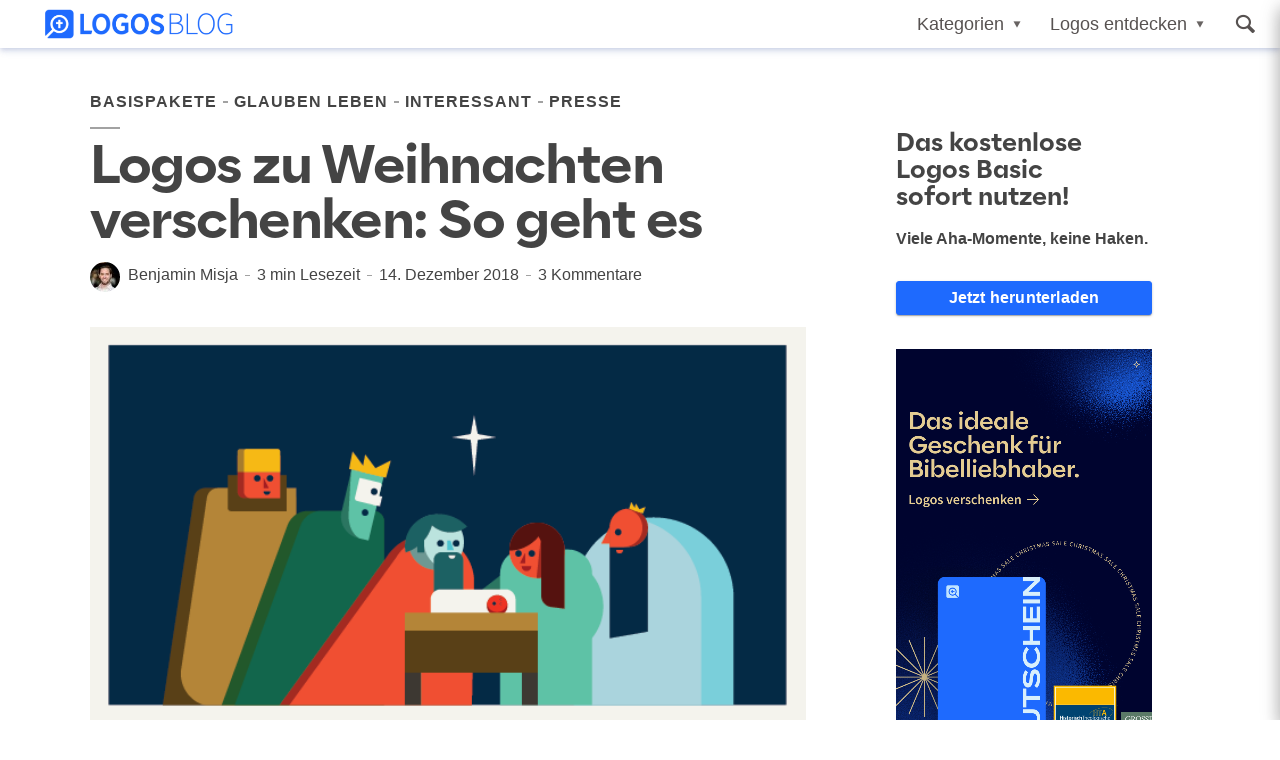

--- FILE ---
content_type: text/html; charset=UTF-8
request_url: https://deutsch.logos.com/logos-bibelsoftware-schenken/
body_size: 61253
content:
<!DOCTYPE html>
<html lang="de" class="no-js no-svg">
	<head>
		<meta charset="UTF-8">
		<meta name="viewport" content="width=device-width, initial-scale=1">
		<link rel="profile" href="http://gmpg.org/xfn/11">
		<meta name='robots' content='index, follow, max-image-preview:large, max-snippet:-1, max-video-preview:-1' />
	<style>img:is([sizes="auto" i], [sizes^="auto," i]) { contain-intrinsic-size: 3000px 1500px }</style>
	
	<!-- This site is optimized with the Yoast SEO plugin v26.8 - https://yoast.com/product/yoast-seo-wordpress/ -->
	<title>Logos zu Weihnachten verschenken: So geht es - Logos Blog</title>
	<meta name="description" content="Sie wollen die Bibelsoftware Logos verschenken? Unterstützen Sie Pastoren, Theologiestudenten mit der besten Bibelsoftware." />
	<link rel="canonical" href="https://deutsch.logos.com/logos-bibelsoftware-schenken/" />
	<meta property="og:locale" content="de_DE" />
	<meta property="og:type" content="article" />
	<meta property="og:title" content="Logos zu Weihnachten verschenken: So geht es - Logos Blog" />
	<meta property="og:description" content="Sie wollen die Bibelsoftware Logos verschenken? Unterstützen Sie Pastoren, Theologiestudenten mit der besten Bibelsoftware." />
	<meta property="og:url" content="https://deutsch.logos.com/logos-bibelsoftware-schenken/" />
	<meta property="og:site_name" content="Logos Blog" />
	<meta property="article:publisher" content="https://www.facebook.com/LogosDE/" />
	<meta property="article:published_time" content="2018-12-14T08:00:00+00:00" />
	<meta property="article:modified_time" content="2022-08-13T06:15:09+00:00" />
	<meta property="og:image" content="https://deutsch.logos.com/wp-content/uploads/2017/12/9bdd3f23-d31f-423c-96fd-3b29b9996cd1_content.png" />
	<meta property="og:image:width" content="630" />
	<meta property="og:image:height" content="350" />
	<meta property="og:image:type" content="image/png" />
	<meta name="author" content="Benjamin Misja" />
	<meta name="twitter:card" content="summary_large_image" />
	<meta name="twitter:creator" content="@logosde" />
	<meta name="twitter:site" content="@logosde" />
	<meta name="twitter:label1" content="Verfasst von" />
	<meta name="twitter:data1" content="Benjamin Misja" />
	<meta name="twitter:label2" content="Geschätzte Lesezeit" />
	<meta name="twitter:data2" content="4 Minuten" />
	<script type="application/ld+json" class="yoast-schema-graph">{"@context":"https://schema.org","@graph":[{"@type":"Article","@id":"https://deutsch.logos.com/logos-bibelsoftware-schenken/#article","isPartOf":{"@id":"https://deutsch.logos.com/logos-bibelsoftware-schenken/"},"author":{"name":"Benjamin Misja","@id":"https://deutsch.logos.com/#/schema/person/94194cb16e3e03b6e7abaeb7dd20d598"},"headline":"Logos zu Weihnachten verschenken: So geht&nbsp;es","datePublished":"2018-12-14T08:00:00+00:00","dateModified":"2022-08-13T06:15:09+00:00","mainEntityOfPage":{"@id":"https://deutsch.logos.com/logos-bibelsoftware-schenken/"},"wordCount":611,"publisher":{"@id":"https://deutsch.logos.com/#organization"},"image":{"@id":"https://deutsch.logos.com/logos-bibelsoftware-schenken/#primaryimage"},"thumbnailUrl":"https://deutsch.logos.com/wp-content/uploads/2017/12/9bdd3f23-d31f-423c-96fd-3b29b9996cd1_content.png","keywords":["Ankündigung","Geschenk","Tipps","Weihnachten"],"articleSection":["Basispakete","Glauben leben","Interessant","Presse"],"inLanguage":"de"},{"@type":"WebPage","@id":"https://deutsch.logos.com/logos-bibelsoftware-schenken/","url":"https://deutsch.logos.com/logos-bibelsoftware-schenken/","name":"Logos zu Weihnachten verschenken: So geht es - Logos Blog","isPartOf":{"@id":"https://deutsch.logos.com/#website"},"primaryImageOfPage":{"@id":"https://deutsch.logos.com/logos-bibelsoftware-schenken/#primaryimage"},"image":{"@id":"https://deutsch.logos.com/logos-bibelsoftware-schenken/#primaryimage"},"thumbnailUrl":"https://deutsch.logos.com/wp-content/uploads/2017/12/9bdd3f23-d31f-423c-96fd-3b29b9996cd1_content.png","datePublished":"2018-12-14T08:00:00+00:00","dateModified":"2022-08-13T06:15:09+00:00","description":"Sie wollen die Bibelsoftware Logos verschenken? Unterstützen Sie Pastoren, Theologiestudenten mit der besten Bibelsoftware.","breadcrumb":{"@id":"https://deutsch.logos.com/logos-bibelsoftware-schenken/#breadcrumb"},"inLanguage":"de","potentialAction":[{"@type":"ReadAction","target":["https://deutsch.logos.com/logos-bibelsoftware-schenken/"]}]},{"@type":"ImageObject","inLanguage":"de","@id":"https://deutsch.logos.com/logos-bibelsoftware-schenken/#primaryimage","url":"https://deutsch.logos.com/wp-content/uploads/2017/12/9bdd3f23-d31f-423c-96fd-3b29b9996cd1_content.png","contentUrl":"https://deutsch.logos.com/wp-content/uploads/2017/12/9bdd3f23-d31f-423c-96fd-3b29b9996cd1_content.png","width":630,"height":350,"caption":"Logos Bibelsoftware schenken Cover Geburt Jesu Weihnachtsbild comic"},{"@type":"BreadcrumbList","@id":"https://deutsch.logos.com/logos-bibelsoftware-schenken/#breadcrumb","itemListElement":[{"@type":"ListItem","position":1,"name":"Home","item":"https://deutsch.logos.com/"},{"@type":"ListItem","position":2,"name":"Logos zu Weihnachten verschenken: So geht es"}]},{"@type":"WebSite","@id":"https://deutsch.logos.com/#website","url":"https://deutsch.logos.com/","name":"Logos Blog","description":"Anleitungen, Neuigkeiten und Meinungen rund um Logos Bibelsoftware und die Bibel","publisher":{"@id":"https://deutsch.logos.com/#organization"},"potentialAction":[{"@type":"SearchAction","target":{"@type":"EntryPoint","urlTemplate":"https://deutsch.logos.com/?s={search_term_string}"},"query-input":{"@type":"PropertyValueSpecification","valueRequired":true,"valueName":"search_term_string"}}],"inLanguage":"de"},{"@type":"Organization","@id":"https://deutsch.logos.com/#organization","name":"Faithlife Corporation","url":"https://deutsch.logos.com/","logo":{"@type":"ImageObject","inLanguage":"de","@id":"https://deutsch.logos.com/#/schema/logo/image/","url":"https://deutsch.logos.com/wp-content/uploads/2017/02/Faithlife-Logo-Sig1_300x87.png","contentUrl":"https://deutsch.logos.com/wp-content/uploads/2017/02/Faithlife-Logo-Sig1_300x87.png","width":300,"height":87,"caption":"Faithlife Corporation"},"image":{"@id":"https://deutsch.logos.com/#/schema/logo/image/"},"sameAs":["https://www.facebook.com/LogosDE/","https://x.com/logosde"]},{"@type":"Person","@id":"https://deutsch.logos.com/#/schema/person/94194cb16e3e03b6e7abaeb7dd20d598","name":"Benjamin Misja","image":{"@type":"ImageObject","inLanguage":"de","@id":"https://deutsch.logos.com/#/schema/person/image/","url":"https://secure.gravatar.com/avatar/18fdc9830cdef67b3ba61cd174625af40e0c24b41462e8d0770809b0f98cccfc?s=96&d=mm&r=g","contentUrl":"https://secure.gravatar.com/avatar/18fdc9830cdef67b3ba61cd174625af40e0c24b41462e8d0770809b0f98cccfc?s=96&d=mm&r=g","caption":"Benjamin Misja"},"description":"Benjamin Misja leitet das deutsche Logos-Team.","url":"https://deutsch.logos.com/author/benjaminmisja/"}]}</script>
	<!-- / Yoast SEO plugin. -->


<link rel='dns-prefetch' href='//www.googletagmanager.com' />
<link rel='dns-prefetch' href='//stats.wp.com' />
<link rel='dns-prefetch' href='//fonts.googleapis.com' />
<link rel='dns-prefetch' href='//use.fontawesome.com' />
<link rel='dns-prefetch' href='//v0.wordpress.com' />
<link rel='preconnect' href='//c0.wp.com' />
<link rel="alternate" type="application/rss+xml" title="Logos Blog &raquo; Feed" href="https://deutsch.logos.com/feed/" />
<link rel="alternate" type="application/rss+xml" title="Logos Blog &raquo; Kommentar-Feed" href="https://deutsch.logos.com/comments/feed/" />
<link rel="alternate" type="application/rss+xml" title="Logos Blog &raquo; Logos zu Weihnachten verschenken: So geht&nbsp;es Kommentar-Feed" href="https://deutsch.logos.com/logos-bibelsoftware-schenken/feed/" />
		<style>
			.lazyload,
			.lazyloading {
				max-width: 100%;
			}
		</style>
		<script type="text/javascript">
/* <![CDATA[ */
window._wpemojiSettings = {"baseUrl":"https:\/\/s.w.org\/images\/core\/emoji\/16.0.1\/72x72\/","ext":".png","svgUrl":"https:\/\/s.w.org\/images\/core\/emoji\/16.0.1\/svg\/","svgExt":".svg","source":{"concatemoji":"https:\/\/deutsch.logos.com\/wp-includes\/js\/wp-emoji-release.min.js?ver=6.8.3"}};
/*! This file is auto-generated */
!function(s,n){var o,i,e;function c(e){try{var t={supportTests:e,timestamp:(new Date).valueOf()};sessionStorage.setItem(o,JSON.stringify(t))}catch(e){}}function p(e,t,n){e.clearRect(0,0,e.canvas.width,e.canvas.height),e.fillText(t,0,0);var t=new Uint32Array(e.getImageData(0,0,e.canvas.width,e.canvas.height).data),a=(e.clearRect(0,0,e.canvas.width,e.canvas.height),e.fillText(n,0,0),new Uint32Array(e.getImageData(0,0,e.canvas.width,e.canvas.height).data));return t.every(function(e,t){return e===a[t]})}function u(e,t){e.clearRect(0,0,e.canvas.width,e.canvas.height),e.fillText(t,0,0);for(var n=e.getImageData(16,16,1,1),a=0;a<n.data.length;a++)if(0!==n.data[a])return!1;return!0}function f(e,t,n,a){switch(t){case"flag":return n(e,"\ud83c\udff3\ufe0f\u200d\u26a7\ufe0f","\ud83c\udff3\ufe0f\u200b\u26a7\ufe0f")?!1:!n(e,"\ud83c\udde8\ud83c\uddf6","\ud83c\udde8\u200b\ud83c\uddf6")&&!n(e,"\ud83c\udff4\udb40\udc67\udb40\udc62\udb40\udc65\udb40\udc6e\udb40\udc67\udb40\udc7f","\ud83c\udff4\u200b\udb40\udc67\u200b\udb40\udc62\u200b\udb40\udc65\u200b\udb40\udc6e\u200b\udb40\udc67\u200b\udb40\udc7f");case"emoji":return!a(e,"\ud83e\udedf")}return!1}function g(e,t,n,a){var r="undefined"!=typeof WorkerGlobalScope&&self instanceof WorkerGlobalScope?new OffscreenCanvas(300,150):s.createElement("canvas"),o=r.getContext("2d",{willReadFrequently:!0}),i=(o.textBaseline="top",o.font="600 32px Arial",{});return e.forEach(function(e){i[e]=t(o,e,n,a)}),i}function t(e){var t=s.createElement("script");t.src=e,t.defer=!0,s.head.appendChild(t)}"undefined"!=typeof Promise&&(o="wpEmojiSettingsSupports",i=["flag","emoji"],n.supports={everything:!0,everythingExceptFlag:!0},e=new Promise(function(e){s.addEventListener("DOMContentLoaded",e,{once:!0})}),new Promise(function(t){var n=function(){try{var e=JSON.parse(sessionStorage.getItem(o));if("object"==typeof e&&"number"==typeof e.timestamp&&(new Date).valueOf()<e.timestamp+604800&&"object"==typeof e.supportTests)return e.supportTests}catch(e){}return null}();if(!n){if("undefined"!=typeof Worker&&"undefined"!=typeof OffscreenCanvas&&"undefined"!=typeof URL&&URL.createObjectURL&&"undefined"!=typeof Blob)try{var e="postMessage("+g.toString()+"("+[JSON.stringify(i),f.toString(),p.toString(),u.toString()].join(",")+"));",a=new Blob([e],{type:"text/javascript"}),r=new Worker(URL.createObjectURL(a),{name:"wpTestEmojiSupports"});return void(r.onmessage=function(e){c(n=e.data),r.terminate(),t(n)})}catch(e){}c(n=g(i,f,p,u))}t(n)}).then(function(e){for(var t in e)n.supports[t]=e[t],n.supports.everything=n.supports.everything&&n.supports[t],"flag"!==t&&(n.supports.everythingExceptFlag=n.supports.everythingExceptFlag&&n.supports[t]);n.supports.everythingExceptFlag=n.supports.everythingExceptFlag&&!n.supports.flag,n.DOMReady=!1,n.readyCallback=function(){n.DOMReady=!0}}).then(function(){return e}).then(function(){var e;n.supports.everything||(n.readyCallback(),(e=n.source||{}).concatemoji?t(e.concatemoji):e.wpemoji&&e.twemoji&&(t(e.twemoji),t(e.wpemoji)))}))}((window,document),window._wpemojiSettings);
/* ]]> */
</script>
<link rel='stylesheet' id='jetpack_related-posts-css' href='https://c0.wp.com/p/jetpack/15.4/modules/related-posts/related-posts.css' type='text/css' media='all' />
<style id='cf-frontend-style-inline-css' type='text/css'>
@font-face {
	font-family: 'Alaska Regular Contrast';
	font-weight: 400;
	src: url('https://deutsch.logos.com/wp-content/uploads/2024/02/Alaska-RegularContrast.otf') format('OpenType');
}
@font-face {
	font-family: 'Alaska Semi Bold Contrast';
	font-weight: 400;
	src: url('https://deutsch.logos.com/wp-content/uploads/2024/02/Alaska-SemiBoldContrast.otf') format('OpenType');
}
</style>
<style id='wp-emoji-styles-inline-css' type='text/css'>

	img.wp-smiley, img.emoji {
		display: inline !important;
		border: none !important;
		box-shadow: none !important;
		height: 1em !important;
		width: 1em !important;
		margin: 0 0.07em !important;
		vertical-align: -0.1em !important;
		background: none !important;
		padding: 0 !important;
	}
</style>
<link rel='stylesheet' id='wp-block-library-css' href='https://c0.wp.com/c/6.8.3/wp-includes/css/dist/block-library/style.min.css' type='text/css' media='all' />
<style id='classic-theme-styles-inline-css' type='text/css'>
/*! This file is auto-generated */
.wp-block-button__link{color:#fff;background-color:#32373c;border-radius:9999px;box-shadow:none;text-decoration:none;padding:calc(.667em + 2px) calc(1.333em + 2px);font-size:1.125em}.wp-block-file__button{background:#32373c;color:#fff;text-decoration:none}
</style>
<link rel='stylesheet' id='mediaelement-css' href='https://c0.wp.com/c/6.8.3/wp-includes/js/mediaelement/mediaelementplayer-legacy.min.css' type='text/css' media='all' />
<link rel='stylesheet' id='wp-mediaelement-css' href='https://c0.wp.com/c/6.8.3/wp-includes/js/mediaelement/wp-mediaelement.min.css' type='text/css' media='all' />
<style id='jetpack-sharing-buttons-style-inline-css' type='text/css'>
.jetpack-sharing-buttons__services-list{display:flex;flex-direction:row;flex-wrap:wrap;gap:0;list-style-type:none;margin:5px;padding:0}.jetpack-sharing-buttons__services-list.has-small-icon-size{font-size:12px}.jetpack-sharing-buttons__services-list.has-normal-icon-size{font-size:16px}.jetpack-sharing-buttons__services-list.has-large-icon-size{font-size:24px}.jetpack-sharing-buttons__services-list.has-huge-icon-size{font-size:36px}@media print{.jetpack-sharing-buttons__services-list{display:none!important}}.editor-styles-wrapper .wp-block-jetpack-sharing-buttons{gap:0;padding-inline-start:0}ul.jetpack-sharing-buttons__services-list.has-background{padding:1.25em 2.375em}
</style>
<style id='font-awesome-svg-styles-default-inline-css' type='text/css'>
.svg-inline--fa {
  display: inline-block;
  height: 1em;
  overflow: visible;
  vertical-align: -.125em;
}
</style>
<link rel='stylesheet' id='font-awesome-svg-styles-css' href='https://deutsch.logos.com/wp-content/uploads/font-awesome/v5.15.4/css/svg-with-js.css' type='text/css' media='all' />
<style id='font-awesome-svg-styles-inline-css' type='text/css'>
   .wp-block-font-awesome-icon svg::before,
   .wp-rich-text-font-awesome-icon svg::before {content: unset;}
</style>
<style id='global-styles-inline-css' type='text/css'>
:root{--wp--preset--aspect-ratio--square: 1;--wp--preset--aspect-ratio--4-3: 4/3;--wp--preset--aspect-ratio--3-4: 3/4;--wp--preset--aspect-ratio--3-2: 3/2;--wp--preset--aspect-ratio--2-3: 2/3;--wp--preset--aspect-ratio--16-9: 16/9;--wp--preset--aspect-ratio--9-16: 9/16;--wp--preset--color--black: #000000;--wp--preset--color--cyan-bluish-gray: #abb8c3;--wp--preset--color--white: #ffffff;--wp--preset--color--pale-pink: #f78da7;--wp--preset--color--vivid-red: #cf2e2e;--wp--preset--color--luminous-vivid-orange: #ff6900;--wp--preset--color--luminous-vivid-amber: #fcb900;--wp--preset--color--light-green-cyan: #7bdcb5;--wp--preset--color--vivid-green-cyan: #00d084;--wp--preset--color--pale-cyan-blue: #8ed1fc;--wp--preset--color--vivid-cyan-blue: #0693e3;--wp--preset--color--vivid-purple: #9b51e0;--wp--preset--color--opinion-acc: #1e6afe;--wp--preset--color--opinion-txt: #444444;--wp--preset--color--opinion-bg: #ffffff;--wp--preset--color--opinion-bg-light: #f5fbff;--wp--preset--gradient--vivid-cyan-blue-to-vivid-purple: linear-gradient(135deg,rgba(6,147,227,1) 0%,rgb(155,81,224) 100%);--wp--preset--gradient--light-green-cyan-to-vivid-green-cyan: linear-gradient(135deg,rgb(122,220,180) 0%,rgb(0,208,130) 100%);--wp--preset--gradient--luminous-vivid-amber-to-luminous-vivid-orange: linear-gradient(135deg,rgba(252,185,0,1) 0%,rgba(255,105,0,1) 100%);--wp--preset--gradient--luminous-vivid-orange-to-vivid-red: linear-gradient(135deg,rgba(255,105,0,1) 0%,rgb(207,46,46) 100%);--wp--preset--gradient--very-light-gray-to-cyan-bluish-gray: linear-gradient(135deg,rgb(238,238,238) 0%,rgb(169,184,195) 100%);--wp--preset--gradient--cool-to-warm-spectrum: linear-gradient(135deg,rgb(74,234,220) 0%,rgb(151,120,209) 20%,rgb(207,42,186) 40%,rgb(238,44,130) 60%,rgb(251,105,98) 80%,rgb(254,248,76) 100%);--wp--preset--gradient--blush-light-purple: linear-gradient(135deg,rgb(255,206,236) 0%,rgb(152,150,240) 100%);--wp--preset--gradient--blush-bordeaux: linear-gradient(135deg,rgb(254,205,165) 0%,rgb(254,45,45) 50%,rgb(107,0,62) 100%);--wp--preset--gradient--luminous-dusk: linear-gradient(135deg,rgb(255,203,112) 0%,rgb(199,81,192) 50%,rgb(65,88,208) 100%);--wp--preset--gradient--pale-ocean: linear-gradient(135deg,rgb(255,245,203) 0%,rgb(182,227,212) 50%,rgb(51,167,181) 100%);--wp--preset--gradient--electric-grass: linear-gradient(135deg,rgb(202,248,128) 0%,rgb(113,206,126) 100%);--wp--preset--gradient--midnight: linear-gradient(135deg,rgb(2,3,129) 0%,rgb(40,116,252) 100%);--wp--preset--font-size--small: 16px;--wp--preset--font-size--medium: 20px;--wp--preset--font-size--large: 30px;--wp--preset--font-size--x-large: 42px;--wp--preset--font-size--normal: 20px;--wp--preset--font-size--huge: 40px;--wp--preset--spacing--20: 0.44rem;--wp--preset--spacing--30: 0.67rem;--wp--preset--spacing--40: 1rem;--wp--preset--spacing--50: 1.5rem;--wp--preset--spacing--60: 2.25rem;--wp--preset--spacing--70: 3.38rem;--wp--preset--spacing--80: 5.06rem;--wp--preset--shadow--natural: 6px 6px 9px rgba(0, 0, 0, 0.2);--wp--preset--shadow--deep: 12px 12px 50px rgba(0, 0, 0, 0.4);--wp--preset--shadow--sharp: 6px 6px 0px rgba(0, 0, 0, 0.2);--wp--preset--shadow--outlined: 6px 6px 0px -3px rgba(255, 255, 255, 1), 6px 6px rgba(0, 0, 0, 1);--wp--preset--shadow--crisp: 6px 6px 0px rgba(0, 0, 0, 1);}:where(.is-layout-flex){gap: 0.5em;}:where(.is-layout-grid){gap: 0.5em;}body .is-layout-flex{display: flex;}.is-layout-flex{flex-wrap: wrap;align-items: center;}.is-layout-flex > :is(*, div){margin: 0;}body .is-layout-grid{display: grid;}.is-layout-grid > :is(*, div){margin: 0;}:where(.wp-block-columns.is-layout-flex){gap: 2em;}:where(.wp-block-columns.is-layout-grid){gap: 2em;}:where(.wp-block-post-template.is-layout-flex){gap: 1.25em;}:where(.wp-block-post-template.is-layout-grid){gap: 1.25em;}.has-black-color{color: var(--wp--preset--color--black) !important;}.has-cyan-bluish-gray-color{color: var(--wp--preset--color--cyan-bluish-gray) !important;}.has-white-color{color: var(--wp--preset--color--white) !important;}.has-pale-pink-color{color: var(--wp--preset--color--pale-pink) !important;}.has-vivid-red-color{color: var(--wp--preset--color--vivid-red) !important;}.has-luminous-vivid-orange-color{color: var(--wp--preset--color--luminous-vivid-orange) !important;}.has-luminous-vivid-amber-color{color: var(--wp--preset--color--luminous-vivid-amber) !important;}.has-light-green-cyan-color{color: var(--wp--preset--color--light-green-cyan) !important;}.has-vivid-green-cyan-color{color: var(--wp--preset--color--vivid-green-cyan) !important;}.has-pale-cyan-blue-color{color: var(--wp--preset--color--pale-cyan-blue) !important;}.has-vivid-cyan-blue-color{color: var(--wp--preset--color--vivid-cyan-blue) !important;}.has-vivid-purple-color{color: var(--wp--preset--color--vivid-purple) !important;}.has-black-background-color{background-color: var(--wp--preset--color--black) !important;}.has-cyan-bluish-gray-background-color{background-color: var(--wp--preset--color--cyan-bluish-gray) !important;}.has-white-background-color{background-color: var(--wp--preset--color--white) !important;}.has-pale-pink-background-color{background-color: var(--wp--preset--color--pale-pink) !important;}.has-vivid-red-background-color{background-color: var(--wp--preset--color--vivid-red) !important;}.has-luminous-vivid-orange-background-color{background-color: var(--wp--preset--color--luminous-vivid-orange) !important;}.has-luminous-vivid-amber-background-color{background-color: var(--wp--preset--color--luminous-vivid-amber) !important;}.has-light-green-cyan-background-color{background-color: var(--wp--preset--color--light-green-cyan) !important;}.has-vivid-green-cyan-background-color{background-color: var(--wp--preset--color--vivid-green-cyan) !important;}.has-pale-cyan-blue-background-color{background-color: var(--wp--preset--color--pale-cyan-blue) !important;}.has-vivid-cyan-blue-background-color{background-color: var(--wp--preset--color--vivid-cyan-blue) !important;}.has-vivid-purple-background-color{background-color: var(--wp--preset--color--vivid-purple) !important;}.has-black-border-color{border-color: var(--wp--preset--color--black) !important;}.has-cyan-bluish-gray-border-color{border-color: var(--wp--preset--color--cyan-bluish-gray) !important;}.has-white-border-color{border-color: var(--wp--preset--color--white) !important;}.has-pale-pink-border-color{border-color: var(--wp--preset--color--pale-pink) !important;}.has-vivid-red-border-color{border-color: var(--wp--preset--color--vivid-red) !important;}.has-luminous-vivid-orange-border-color{border-color: var(--wp--preset--color--luminous-vivid-orange) !important;}.has-luminous-vivid-amber-border-color{border-color: var(--wp--preset--color--luminous-vivid-amber) !important;}.has-light-green-cyan-border-color{border-color: var(--wp--preset--color--light-green-cyan) !important;}.has-vivid-green-cyan-border-color{border-color: var(--wp--preset--color--vivid-green-cyan) !important;}.has-pale-cyan-blue-border-color{border-color: var(--wp--preset--color--pale-cyan-blue) !important;}.has-vivid-cyan-blue-border-color{border-color: var(--wp--preset--color--vivid-cyan-blue) !important;}.has-vivid-purple-border-color{border-color: var(--wp--preset--color--vivid-purple) !important;}.has-vivid-cyan-blue-to-vivid-purple-gradient-background{background: var(--wp--preset--gradient--vivid-cyan-blue-to-vivid-purple) !important;}.has-light-green-cyan-to-vivid-green-cyan-gradient-background{background: var(--wp--preset--gradient--light-green-cyan-to-vivid-green-cyan) !important;}.has-luminous-vivid-amber-to-luminous-vivid-orange-gradient-background{background: var(--wp--preset--gradient--luminous-vivid-amber-to-luminous-vivid-orange) !important;}.has-luminous-vivid-orange-to-vivid-red-gradient-background{background: var(--wp--preset--gradient--luminous-vivid-orange-to-vivid-red) !important;}.has-very-light-gray-to-cyan-bluish-gray-gradient-background{background: var(--wp--preset--gradient--very-light-gray-to-cyan-bluish-gray) !important;}.has-cool-to-warm-spectrum-gradient-background{background: var(--wp--preset--gradient--cool-to-warm-spectrum) !important;}.has-blush-light-purple-gradient-background{background: var(--wp--preset--gradient--blush-light-purple) !important;}.has-blush-bordeaux-gradient-background{background: var(--wp--preset--gradient--blush-bordeaux) !important;}.has-luminous-dusk-gradient-background{background: var(--wp--preset--gradient--luminous-dusk) !important;}.has-pale-ocean-gradient-background{background: var(--wp--preset--gradient--pale-ocean) !important;}.has-electric-grass-gradient-background{background: var(--wp--preset--gradient--electric-grass) !important;}.has-midnight-gradient-background{background: var(--wp--preset--gradient--midnight) !important;}.has-small-font-size{font-size: var(--wp--preset--font-size--small) !important;}.has-medium-font-size{font-size: var(--wp--preset--font-size--medium) !important;}.has-large-font-size{font-size: var(--wp--preset--font-size--large) !important;}.has-x-large-font-size{font-size: var(--wp--preset--font-size--x-large) !important;}
:where(.wp-block-post-template.is-layout-flex){gap: 1.25em;}:where(.wp-block-post-template.is-layout-grid){gap: 1.25em;}
:where(.wp-block-columns.is-layout-flex){gap: 2em;}:where(.wp-block-columns.is-layout-grid){gap: 2em;}
:root :where(.wp-block-pullquote){font-size: 1.5em;line-height: 1.6;}
</style>
<link rel='stylesheet' id='mks_shortcodes_fntawsm_css-css' href='https://deutsch.logos.com/wp-content/plugins/meks-flexible-shortcodes/css/font-awesome/css/font-awesome.min.css?ver=1.3.8' type='text/css' media='screen' />
<link rel='stylesheet' id='mks_shortcodes_simple_line_icons-css' href='https://deutsch.logos.com/wp-content/plugins/meks-flexible-shortcodes/css/simple-line/simple-line-icons.css?ver=1.3.8' type='text/css' media='screen' />
<link rel='stylesheet' id='mks_shortcodes_css-css' href='https://deutsch.logos.com/wp-content/plugins/meks-flexible-shortcodes/css/style.css?ver=1.3.8' type='text/css' media='screen' />
<link rel='stylesheet' id='toc-screen-css' href='https://deutsch.logos.com/wp-content/plugins/table-of-contents-plus/screen.min.css?ver=2411.1' type='text/css' media='all' />
<link rel='stylesheet' id='opinion-fonts-css' href='https://fonts.googleapis.com/css?family=%3A400%7CMerriweather%3A400%2C900&#038;subset=latin&#038;ver=1.4.2' type='text/css' media='all' />
<link rel='stylesheet' id='opinion-main-css' href='https://deutsch.logos.com/wp-content/themes/opinion/assets/css/min.css?ver=1.4.2' type='text/css' media='all' />
<style id='opinion-main-inline-css' type='text/css'>
@media (min-width: 570px){.container {padding-left: 23px;padding-right: 23px;}}@media (min-width: 970px){.container {padding-left: 26px;padding-right: 26px;}}@media (min-width: 1100px){.container {padding-left: 52px;padding-right: 52px;}.row {margin-left: -26px;margin-right: -26px;}.col, .col-1, .col-10, .col-11, .col-12, .col-2, .col-3, .col-4, .col-5, .col-6, .col-7, .col-8, .col-9, .col-auto,.col-lg, .col-lg-1, .col-lg-10, .col-lg-11, .col-lg-12, .col-lg-2, .col-lg-3, .col-lg-4, .col-lg-5, .col-lg-6, .col-lg-7,.col-lg-8, .col-lg-9, .col-lg-auto, .col-md, .col-md-1, .col-md-10, .col-md-11, .col-md-12, .col-md-2, .col-md-3, .col-md-4,.col-md-5, .col-md-6, .col-md-7, .col-md-8, .col-md-9, .col-md-auto, .col-sm, .col-sm-1, .col-sm-10, .col-sm-11, .col-sm-12, .col-sm-2,.col-sm-3, .col-sm-4, .col-sm-5, .col-sm-6, .col-sm-7, .col-sm-8, .col-sm-9, .col-sm-auto, .col-xl, .col-xl-1, .col-xl-10, .col-xl-11, .col-xl-12,.col-xl-2, .col-xl-3, .col-xl-4, .col-xl-5, .col-xl-6, .col-xl-7, .col-xl-8, .col-xl-9, .col-xl-auto{padding-left: 26px;padding-right: 26px;}}.opinion-top-bar{background-color: #444444;color: #ffffff;}.opinion-top-bar .sub-menu{background-color: #444444;}.opinion-top-bar a{color: #ffffff;}.opinion-top-bar ul li a:before{background-color: #1e6afe;}.opinion-top-bar .container{height: 32px;}.opinion-header{font-family: '';font-weight: ;background: #ffffff;color: #444444;font-size: 2rem;}.opinion-header a{font-size: 1.8rem;color: #444444;}.opinion-header li:hover > a,.opinion-action-close:hover,.opinion-header .opinion-menu > li.current-menu-ancestor>a,.opinion-header .opinion-menu > li.current-menu-item>a {color: #1e6afe;}.opinion-header .site-title a{font-size: 4.0rem;}.opinion-header .opinion-menu .sub-menu{background: #1e6afe;}.opinion-header .opinion-menu .sub-menu .sub-menu{border-left: 1px solid rgba(255,255,255,0.1);}.opinion-header .opinion-menu .sub-menu .opinion-rev.sub-menu{border-left: none;border-right: 1px solid rgba(255,255,255,0.1);}.opinion-header .opinion-menu .sub-menu li a{color: #FFF;}.opinion-header-border {background: rgba(68,68,68,0.1);}body .opinion-header-sticky>.container:first-child{height: 70px;}.opinion-header-sticky .opinion-logo img{max-height: 70px; }ul.opinion-menu .opinion-mega-menu > .sub-menu{top: 60px;}body .opinion-header-sticky ul.opinion-menu .opinion-mega-menu > .sub-menu{top: 55px;}body,#cancel-comment-reply-link{font-family: '';font-weight: 400;}body{font-size: 1.6rem;color: #444444;background: #ffffff;}.entry-category a,.section-nav a{color: #444444;}.entry-title,.entry-title a,h1, h2, h3, h4, h5, h6, .h1, .h2, .h3, .h4, .h5, .h6{color: #444444;}.entry-meta-primary a:after{background-color: #1e6afe;}.entry-category a:hover,.section-nav a:hover,.entry-title a:hover,.entry-meta a:hover,.fn a:hover,.slot-title a:hover{background: rgba(68,68,68,0.1);}.entry-category:after,.entry-category a + a:before,.meta-item +.meta-item:before,.section-nav li + li a:before,.section-title + .section-nav:before,.opinion-single .entry-tags:before,.opinion-single .entry-share:before,.section-nav:before{background-color: #444444;}.format-audio .entry-title a:before,.format-gallery .entry-title a:before,.format-video .entry-title a:before,.sticky .entry-title a:before{background-color: #444444;color: #ffffff;}.opinion-duotone .entry-title a:before,.opinion-inverted .entry-title a:before{background-color: #FFF;color: #444444;}.opinion-duotone .entry-media a::after,.opinion-duotone .entry-media a::before {background: #1e6afe;}.opinion-duotone .entry-meta-primary a:after {border: 1px solid rgba(255,255,255,0.8);}.opinion-breadcrumbs{color:rgba(68,68,68,0.5);}.opinion-breadcrumbs a{color: #1e6afe;}.opinion-breadcrumbs a:hover{background: rgba(30,106,254,0.1);}.meks_ess a:hover{background-color: #444444;}a{color: #444444;}.entry-content a,.entry-content li a,.comment-content a{color: #444444;box-shadow: 0 1px 0 rgba(68,68,68,0.5);}.entry-content p a:hover,.entry-content li a:hover,.comment-content a:hover,.entry-content .wp-caption-text a:hover{background: rgba(68,68,68,0.1);}.entry-content blockquote cite a,.entry-content blockquote p a{box-shadow: 0 1px 0 rgba(255,255,255,0.5);}.entry-content blockquote cite a:hover,.entry-content blockquote p a:hover{background: rgba(255,255,255,0.1);}.entry-meta a,.section-meta a{color: #444444;}blockquote{background: #1e6afe;color: #ffffff;}.menu-main .sub-menu li a{font-size: 1.8rem;}thead{background: #444444;color: #ffffff;}code,pre,pre h2{background: #444444;color: #ffffff;}h1,h2,h3,h4,.h1,.h2,.h3,.h4,h5,h6,.h5,.h6,blockquote,.fn,.mks_author_widget h3,.opinion-menu .opinion-mega-menu .opinion-menu-posts li a,.wp-block-cover .wp-block-cover-image-text, .wp-block-cover .wp-block-cover-text, .wp-block-cover h2, .wp-block-cover-image .wp-block-cover-image-text, .wp-block-cover-image .wp-block-cover-text, .wp-block-cover-image h2{font-family: 'Merriweather';font-weight: 900;}h1,h2,h3,h4,.h1,.h2,.h3,.h4,.fn,.mks_author_widget h3,.opinion-menu .opinion-mega-menu .opinion-menu-posts li a{font-size: 2.4rem;}.opinion-menu .opinion-mega-menu .opinion-menu-posts li a{font-size:1.6rem;}h5,h6,.h5,.h6{font-size: 2rem;}.section-title{font-size: 2.4rem;}.opinion-sidebar,.font-small,.font-medium,.entry-summary,.opinion-footer,.wp-block-quote cite{font-size: 1.6rem;line-height:1.5;}.h2-md,.fn,.wp-block-cover-image .wp-block-cover-image-text, .wp-block-cover-image .wp-block-cover-text, .wp-block-cover-image h2, .wp-block-cover .wp-block-cover-image-text, .wp-block-cover .wp-block-cover-text, .wp-block-cover h2{font-size: 1.8rem;}.opinion-header > .container:first-child{height: 80px;}.opinion-header .site-title img{max-height: 60px;}@media (min-width: 570px){body{font-size: 1.8rem;}.opinion-header > .container:first-child{height: 80px;}.opinion-header .site-title img{max-height: 60px;}.h2-md{font-size: 2.4rem;}.opinion-single-cover{height: 375px;}.opinion-page-cover{height: 300px;}.opinion-category-cover{height: 375px;}.opinion-layout-h-cover{height: 464px;}.opinion-layout-l-cover{height: 473px;}.opinion-layout-m{height: 557px;}.opinion-layout-m-cover{height: 464px;}.entry-category a,.section-nav a,.section-category a,.entry-meta,.section-meta{font-size: 1.6rem;}.opinion-layout-small .entry-category a{font-size: 1.5rem;}}@media (min-width: 970px){body{font-size: 2.0rem;}h1,.h1,.section-title{font-size: 3.2rem;}h2,.h2,.h2-md {font-size: 3rem;}h3,.h3,.wp-block-cover .wp-block-cover-image-text, .wp-block-cover .wp-block-cover-text, .wp-block-cover h2, .wp-block-cover-image .wp-block-cover-image-text, .wp-block-cover-image .wp-block-cover-text, .wp-block-cover-image h2 {font-size: 2.6rem;}h4,.h4 {font-size: 2.2rem;}h5,.h5,.mks_author_widget h3 {font-size: 2rem;}h6,.h6,.fn,blockquote{font-size: 1.8rem;}.font-medium{font-size: 1.8rem;}.opinion-header > .container:first-child{height: 80px;}.opinion-header .site-title img{max-height: 60px;}.opinion-single-cover{height: 500px;}.opinion-page-cover{height: 400px;}.opinion-category-cover{height: 500px;}.opinion-layout-h-cover{height: 619px;}.opinion-layout-l-cover{height: 515px;}.opinion-layout-m{height: 619px;}.opinion-layout-m-cover{height: 619px;}}@media (min-width: 1100px){h1,.h1{font-size: 4.0rem;}h2,.h2,.h2-md {font-size: 3.2rem;}h3,.h3 {font-size: 2.6rem;}h4,.h4 {font-size: 2.4rem;}h5,.h5,.mks_author_widget h3 {font-size: 2.2rem;}h6,.h6,.fn,blockquote{font-size: 2.0rem;}.section-title{font-size: 4.0rem;}}.opinion-bg-light,.opinion-comments .comment-respond{background: #f5fbff;color: #444444;}.opinion-sidebar a,.widget_calendar table caption{color: #444444;}.widget p a:hover,.widget li a:hover,.widget .entry-header a:hover{background-color: rgba(68,68,68,0.1);}.widget-title{font-family: '';font-weight: ;font-size: 2.0rem;}.widget_calendar table tbody td a{background: hsla(275, 23%, 67%, .8);}.comment-author-link,.recentcomments{color: rgba(77,70,79,.6);}.widget .mks_social_widgetli a:hover{background-color: rgba(77,70,79,1);opacity: 1;}.widget .wp-caption-text:after{background: rgba(77,70,79,1);}.opinion-inverted .widget-title,.mks_author_widget .opinion-inverted h3{color: #ffffff;}.mks_ads_widget .opinion-inverted .widget-title{color: #444444;}.widget .opinion-invertedp a:hover,.widget .opinion-inverted li a:hover{background-color: rgba(255,255,255,0.1);}.opinion-footer{background-color: #030b60;}.opinion-footer,.opinion-footer a,.opinion-footer .widget-title{color: #ffffff;}.opinion-prefooter a:hover{color: #1e6afe;}.opinion-footer-widgets .widget a:hover{background: rgba(255,255,255,0.1);}.opinion-footer-widgets .comment-author-link,.opinion-footer-widgets .recentcomments{color: rgba(255,255,255,0.6);}.opinion-footer-widgets button,.opinion-footer-widgets input[type=submit]{background: #1e6afe;color: #ffffff;}.opinion-footer-widgets button:hover,.opinion-footer-widgets input[type=submit]:hover,.opinion-footer-widgets .widget .tagcloud a:hover{background: #ffffff;color: #030b60;}.opinion-footer-widgets .wp-caption-text:after{background: #ffffff;}.opinion-footer-widgets .widget .tagcloud a{border-color: rgba(255,255,255,0.5);color: #ffffff;}.opinion-postfooter a{box-shadow: 0 1px 0 rgba(255,255,255,0.5);}.opinion-postfooter a:hover{background: rgba(255,255,255,0.1);}.opinion-postfooter:before{background: #ffffff;}.opinion-button,.entry-content .opinion-button,input[type="submit"],.comment-reply-link,.opinion-pagination a,.widget .mks_read_more a,.widget .mks_autor_link_wrap a,button,.meks-instagram-follow-link .meks-widget-cta,.opinion-comments .page-numbers li a,ul.mks_social_widget_ul li a,body div.wpforms-container-full .wpforms-form input[type=submit], body div.wpforms-container-full .wpforms-form button[type=submit], body div.wpforms-container-full .wpforms-form .wpforms-page-button{background-color: #1e6afe;color: #ffffff;}.opinion-button:hover,.entry-content .opinion-button:hover,input[type="submit"]:hover,.comment-reply-link:hover,.opinion-pagination a:hover,.widget .mks_read_more a:hover,.widget .mks_autor_link_wrap a:hover,button:hover,.meks-instagram-follow-link .meks-widget-cta:hover,.opinion-comments .page-numbers li a:hover,ul.mks_social_widget_ul li a:hover,body div.wpforms-container-full .wpforms-form input[type=submit]:hover, body div.wpforms-container-full .wpforms-form button[type=submit]:hover, body div.wpforms-container-full .wpforms-form .wpforms-page-button:hover,body div.wpforms-container-full .wpforms-form input[type=submit]:focus, body div.wpforms-container-full .wpforms-form button[type=submit]:focus, body div.wpforms-container-full .wpforms-form .wpforms-page-button:focus {background: #444444;}.opinion-button.opinion-button-hollow,.opinion-single .entry-tags a,.comment-reply-link,.page-numbers.current,.widget .tagcloud a,.opinion-comments .page-numbers li span{background: transparent;color:#444444;border-color: rgba(68,68,68,0.5);}.opinion-button.opinion-button-hollow:hover,.opinion-single .entry-tags a:hover,.comment-reply-link:hover,.widget .tagcloud a:hover,#cancel-comment-reply-link:hover{background: #444444;color: #ffffff;}.entry-content a.mks_button:hover,.entry-content a.mks_ico:hover{background-color: #444444 !important;}.opinion-sticky-bottom{background: #ffffff;}input[type=number], input[type=text], input[type=email], input[type=url], input[type=tel], input[type=password], input[type=date], input[type=search], select, textarea {background: #ffffff;border-color: rgba(68,68,68,0.2);}::-webkit-input-placeholder {border-color: rgba(68,68,68,0.5);}::-moz-placeholder {border-color: rgba(68,68,68,0.5);}:-ms-input-placeholder {border-color: rgba(68,68,68,0.5);}:-moz-placeholder {border-color: rgba(68,68,68,0.5);}.opinion-pagination{border-color: rgba(68,68,68,0.1);}.double-bounce1, .double-bounce2{background-color: rgba(30,106,254,0.5);}.opinion-inverted .opinion-button.opinion-button-hollow{color: #FFF;border-color: rgba(255, 255, 255, 0.5);}.opinion-inverted .opinion-button:hover,.opinion-inverted .entry-content .opinion-button:hover,.opinion-inverted input[type="submit"]:hover,.opinion-inverted .comment-reply-link:hover,.opinion-inverted .opinion-pagination a:hover,.opinion-inverted .page-numbers.current:hover,.widget .opinion-inverted .mks_read_more a:hover,.widget .opinion-inverted .mks_autor_link_wrap a:hover,.widget .opinion-inverted .meks-instagram-follow-link .meks-widget-cta:hover,.opinion-inverted button:hover,.opinion-section-instagram .meks-instagram-follow-link .meks-widget-cta,.opinion-section-instagram .opinion-button,.opinion-module-slider .owl-nav.container .opinion-button,.widget .opinion-inverted ul.mks_social_widget_ul li a:hover,.gallery-columns-1 .opinion-button,.wp-block-gallery.columns-1 .opinion-button {background: #ffffff;color: #444444;}.widget .opinion-inverted ul.mks_social_widget_ul li a:hover:before{color: #444444;}.entry-content .opinion-inverted p a,.comment-content blockquote a{color: #ffffff;box-shadow: 0 1px 0 rgba(255,255,255,0.5);}.entry-content .opinion-inverted p a:hover,.comment-content blockquote a:hover{background: rgba(255,255,255,0.1);}.opinion-section-instagram .meks-instagram-follow-link .meks-widget-cta:hover,.opinion-section-instagram .opinion-button:hover,.opinion-module-slider .owl-nav.container .opinion-button:hover,.gallery-columns-1 .opinion-button:hover,.wp-block-gallery.columns-1 .opinion-button:hover{background: #444444;color: #ffffff;}.opinion-inverted{background-color: #444444;color: #ffffff;}.opinion-inverted a,.comment-content blockquote cite a,.entry-content blockquote cite a,.entry-content blockquote p a,.opinion-inverted .entry-header,.opinion-inverted .entry-category a,.opinion-inverted .entry-title a,.opinion-inverted .entry-meta a,.opinion-inverted .section-title{color: #ffffff;}.opinion-inverted .entry-category:after,.opinion-inverted .entry-category a + a:before,.opinion-inverted .meta-item +.meta-item:before{background-color: #ffffff;}.opinion-inverted .entry-category a:hover,.opinion-inverted .section-nav a:hover,.opinion-inverted .entry-title a:hover,.opinion-inverted .entry-meta a:hover,.opinion-inverted a:hover{background: rgba(255,255,255,0.1);}.opinion-inverted p a{box-shadow: 0 1px 0 rgba(255,255,255,0.5);}.opinion-inverted p a:hover{background: rgba(255,255,255,0.1);}.opinion-accent{background-color: #1e6afe;}.opinion-accent button,.opinion-accent .meks-instagram-follow-link .meks-widget-cta,.opinion-accent .mks_autor_link_wrap a{background-color: #444444;}body .entry-content .wp-audio-shortcode .mejs-controls{background-color: #1e6afe;}.wp-block-image figcaption{color: #444444;}.entry-content .wp-block-button__link{background: #1e6afe;color: #ffffff;}.is-style-outline .wp-block-button__link{border: 2px solid #444444;color: #444444;}.wp-block-button__link:hover{background-color: #444444;color: #ffffff;}.wp-block-separator{border-color: #444444;}.wp-block-pullquote:not(.is-style-solid-color){border-top:4px solid #1e6afe;border-bottom:4px solid #1e6afe;color: #444444;}.wp-block-pullquote:not(.is-style-solid-color) blockquote{color: #444444;}.opinion-sidebar-none .wp-block-pullquote.alignfull.is-style-solid-color{box-shadow: -526px 0 0 #1e6afe, -1052px 0 0 #1e6afe,526px 0 0 #1e6afe, 1052px 0 0 #1e6afe;}@media (min-width: 970px){img.size-opinion-d{ height: 222px;}img.size-opinion-e{ height: 295px;}img.size-opinion-g{ height: 166px;}img.size-opinion-l{ height: 515px;}img.size-opinion-o{ height: 619px;}img.size-opinion-l-cover{ height: 515px;}img.size-opinion-o-cover{ height: 619px;}img.size-opinion-single-wide{ height: 619px;}img.size-opinion-single-cover{ height: 500px;}img.size-opinion-page-wide{ height: 472px;}img.size-opinion-page-cover{ height: 400px;}img.size-opinion-category-cover{ height: 500px;}}.has-small-font-size{ font-size: 1.3rem;}.has-large-font-size{ font-size: 2.1rem;}.has-huge-font-size{ font-size: 2.4rem;}@media(min-width: 570px){.has-small-font-size{ font-size: 1.6rem;}.has-normal-font-size{ font-size: 2.0rem;}.has-large-font-size{ font-size: 3.0rem;}.has-huge-font-size{ font-size: 4.0rem;}}.has-opinion-acc-background-color{ background-color: #1e6afe;}.has-opinion-acc-color{ color: #1e6afe;}.has-opinion-txt-background-color{ background-color: #444444;}.has-opinion-txt-color{ color: #444444;}.has-opinion-bg-background-color{ background-color: #ffffff;}.has-opinion-bg-color{ color: #ffffff;}.has-opinion-bg-light-background-color{ background-color: #f5fbff;}.has-opinion-bg-light-color{ color: #f5fbff;}.opinion-header .site-title a{text-transform: none;}.site-description{text-transform: none;}.opinion-header a{text-transform: none;}.opinion-top-bar{text-transform: none;}.widget-title{text-transform: uppercase;}.section-title{text-transform: none;}.entry-title{text-transform: none;}
</style>
<link rel='stylesheet' id='opinion_child_load_scripts-css' href='https://deutsch.logos.com/wp-content/themes/opinion-child/style.css?ver=1.4.2' type='text/css' media='screen' />
<link rel='stylesheet' id='font-awesome-official-css' href='https://use.fontawesome.com/releases/v5.15.4/css/all.css' type='text/css' media='all' integrity="sha384-DyZ88mC6Up2uqS4h/KRgHuoeGwBcD4Ng9SiP4dIRy0EXTlnuz47vAwmeGwVChigm" crossorigin="anonymous" />
<link rel='stylesheet' id='meks-ads-widget-css' href='https://deutsch.logos.com/wp-content/plugins/meks-easy-ads-widget/css/style.css?ver=2.0.9' type='text/css' media='all' />
<link rel='stylesheet' id='meks_instagram-widget-styles-css' href='https://deutsch.logos.com/wp-content/plugins/meks-easy-instagram-widget/css/widget.css?ver=6.8.3' type='text/css' media='all' />
<link rel='stylesheet' id='meks-themeforest-widget-css' href='https://deutsch.logos.com/wp-content/plugins/meks-themeforest-smart-widget/css/style.css?ver=1.6' type='text/css' media='all' />
<style id='wp-typography-custom-inline-css' type='text/css'>
sup{vertical-align: 60%;font-size: 75%;line-height: 100%}sub{vertical-align: -10%;font-size: 75%;line-height: 100%}.amp{font-family: Baskerville, "Goudy Old Style", "Palatino", "Book Antiqua", "Warnock Pro", serif;font-weight: normal;font-style: italic;font-size: 1.1em;line-height: 1em}.caps{font-size: 90%}.dquo{margin-left:-.40em}.quo{margin-left:-.2em}.pull-double{margin-left:-.38em}.push-double{margin-right:.38em}.pull-single{margin-left:-.15em}.push-single{margin-right:.15em}
</style>
<style id='wp-typography-safari-font-workaround-inline-css' type='text/css'>
body {-webkit-font-feature-settings: "liga";font-feature-settings: "liga";-ms-font-feature-settings: normal;}
</style>
<link rel='stylesheet' id='font-awesome-official-v4shim-css' href='https://use.fontawesome.com/releases/v5.15.4/css/v4-shims.css' type='text/css' media='all' integrity="sha384-Vq76wejb3QJM4nDatBa5rUOve+9gkegsjCebvV/9fvXlGWo4HCMR4cJZjjcF6Viv" crossorigin="anonymous" />
<style id='font-awesome-official-v4shim-inline-css' type='text/css'>
@font-face {
font-family: "FontAwesome";
font-display: block;
src: url("https://use.fontawesome.com/releases/v5.15.4/webfonts/fa-brands-400.eot"),
		url("https://use.fontawesome.com/releases/v5.15.4/webfonts/fa-brands-400.eot?#iefix") format("embedded-opentype"),
		url("https://use.fontawesome.com/releases/v5.15.4/webfonts/fa-brands-400.woff2") format("woff2"),
		url("https://use.fontawesome.com/releases/v5.15.4/webfonts/fa-brands-400.woff") format("woff"),
		url("https://use.fontawesome.com/releases/v5.15.4/webfonts/fa-brands-400.ttf") format("truetype"),
		url("https://use.fontawesome.com/releases/v5.15.4/webfonts/fa-brands-400.svg#fontawesome") format("svg");
}

@font-face {
font-family: "FontAwesome";
font-display: block;
src: url("https://use.fontawesome.com/releases/v5.15.4/webfonts/fa-solid-900.eot"),
		url("https://use.fontawesome.com/releases/v5.15.4/webfonts/fa-solid-900.eot?#iefix") format("embedded-opentype"),
		url("https://use.fontawesome.com/releases/v5.15.4/webfonts/fa-solid-900.woff2") format("woff2"),
		url("https://use.fontawesome.com/releases/v5.15.4/webfonts/fa-solid-900.woff") format("woff"),
		url("https://use.fontawesome.com/releases/v5.15.4/webfonts/fa-solid-900.ttf") format("truetype"),
		url("https://use.fontawesome.com/releases/v5.15.4/webfonts/fa-solid-900.svg#fontawesome") format("svg");
}

@font-face {
font-family: "FontAwesome";
font-display: block;
src: url("https://use.fontawesome.com/releases/v5.15.4/webfonts/fa-regular-400.eot"),
		url("https://use.fontawesome.com/releases/v5.15.4/webfonts/fa-regular-400.eot?#iefix") format("embedded-opentype"),
		url("https://use.fontawesome.com/releases/v5.15.4/webfonts/fa-regular-400.woff2") format("woff2"),
		url("https://use.fontawesome.com/releases/v5.15.4/webfonts/fa-regular-400.woff") format("woff"),
		url("https://use.fontawesome.com/releases/v5.15.4/webfonts/fa-regular-400.ttf") format("truetype"),
		url("https://use.fontawesome.com/releases/v5.15.4/webfonts/fa-regular-400.svg#fontawesome") format("svg");
unicode-range: U+F004-F005,U+F007,U+F017,U+F022,U+F024,U+F02E,U+F03E,U+F044,U+F057-F059,U+F06E,U+F070,U+F075,U+F07B-F07C,U+F080,U+F086,U+F089,U+F094,U+F09D,U+F0A0,U+F0A4-F0A7,U+F0C5,U+F0C7-F0C8,U+F0E0,U+F0EB,U+F0F3,U+F0F8,U+F0FE,U+F111,U+F118-F11A,U+F11C,U+F133,U+F144,U+F146,U+F14A,U+F14D-F14E,U+F150-F152,U+F15B-F15C,U+F164-F165,U+F185-F186,U+F191-F192,U+F1AD,U+F1C1-F1C9,U+F1CD,U+F1D8,U+F1E3,U+F1EA,U+F1F6,U+F1F9,U+F20A,U+F247-F249,U+F24D,U+F254-F25B,U+F25D,U+F267,U+F271-F274,U+F279,U+F28B,U+F28D,U+F2B5-F2B6,U+F2B9,U+F2BB,U+F2BD,U+F2C1-F2C2,U+F2D0,U+F2D2,U+F2DC,U+F2ED,U+F328,U+F358-F35B,U+F3A5,U+F3D1,U+F410,U+F4AD;
}
</style>
<script type="text/javascript" id="jetpack_related-posts-js-extra">
/* <![CDATA[ */
var related_posts_js_options = {"post_heading":"h4"};
/* ]]> */
</script>
<script type="text/javascript" src="https://c0.wp.com/p/jetpack/15.4/_inc/build/related-posts/related-posts.min.js" id="jetpack_related-posts-js"></script>
<script type="text/javascript" src="https://c0.wp.com/c/6.8.3/wp-includes/js/jquery/jquery.min.js" id="jquery-core-js"></script>
<script type="text/javascript" src="https://c0.wp.com/c/6.8.3/wp-includes/js/jquery/jquery-migrate.min.js" id="jquery-migrate-js"></script>

<!-- Google Tag (gtac.js) durch Site-Kit hinzugefügt -->
<!-- Von Site Kit hinzugefügtes Google-Analytics-Snippet -->
<script type="text/javascript" src="https://www.googletagmanager.com/gtag/js?id=G-ZTF4RB126T" id="google_gtagjs-js" async></script>
<script type="text/javascript" id="google_gtagjs-js-after">
/* <![CDATA[ */
window.dataLayer = window.dataLayer || [];function gtag(){dataLayer.push(arguments);}
gtag("set","linker",{"domains":["deutsch.logos.com"]});
gtag("js", new Date());
gtag("set", "developer_id.dZTNiMT", true);
gtag("config", "G-ZTF4RB126T");
/* ]]> */
</script>
<link rel="https://api.w.org/" href="https://deutsch.logos.com/wp-json/" /><link rel="alternate" title="JSON" type="application/json" href="https://deutsch.logos.com/wp-json/wp/v2/posts/2552" /><link rel="EditURI" type="application/rsd+xml" title="RSD" href="https://deutsch.logos.com/xmlrpc.php?rsd" />
<link rel='shortlink' href='https://deutsch.logos.com/?p=2552' />
<link rel="alternate" title="oEmbed (JSON)" type="application/json+oembed" href="https://deutsch.logos.com/wp-json/oembed/1.0/embed?url=https%3A%2F%2Fdeutsch.logos.com%2Flogos-bibelsoftware-schenken%2F" />
<link rel="alternate" title="oEmbed (XML)" type="text/xml+oembed" href="https://deutsch.logos.com/wp-json/oembed/1.0/embed?url=https%3A%2F%2Fdeutsch.logos.com%2Flogos-bibelsoftware-schenken%2F&#038;format=xml" />
<meta name="generator" content="Redux 4.5.10" /><meta name="generator" content="Site Kit by Google 1.171.0" />	<style>img#wpstats{display:none}</style>
				<script>
			document.documentElement.className = document.documentElement.className.replace('no-js', 'js');
		</script>
				<style>
			.no-js img.lazyload {
				display: none;
			}

			figure.wp-block-image img.lazyloading {
				min-width: 150px;
			}

			.lazyload,
			.lazyloading {
				--smush-placeholder-width: 100px;
				--smush-placeholder-aspect-ratio: 1/1;
				width: var(--smush-image-width, var(--smush-placeholder-width)) !important;
				aspect-ratio: var(--smush-image-aspect-ratio, var(--smush-placeholder-aspect-ratio)) !important;
			}

						.lazyload, .lazyloading {
				opacity: 0;
			}

			.lazyloaded {
				opacity: 1;
				transition: opacity 400ms;
				transition-delay: 0ms;
			}

					</style>
		<link rel="icon" href="https://deutsch.logos.com/wp-content/uploads/2026/01/cropped-Brandmark-e1769217989352-1-32x32.png" sizes="32x32" />
<link rel="icon" href="https://deutsch.logos.com/wp-content/uploads/2026/01/cropped-Brandmark-e1769217989352-1-192x192.png" sizes="192x192" />
<link rel="apple-touch-icon" href="https://deutsch.logos.com/wp-content/uploads/2026/01/cropped-Brandmark-e1769217989352-1-180x180.png" />
<meta name="msapplication-TileImage" content="https://deutsch.logos.com/wp-content/uploads/2026/01/cropped-Brandmark-e1769217989352-1-270x270.png" />
		<style type="text/css" id="wp-custom-css">
			.opinion-author.opinion-layout-small .entry-media img {
	width: 140px;
	height: 140px;
}

/* uni footer social link styling */
.comment-content ul li {
	list-style: none;
}

ul.uni-footer__social {
	display: flex;
	padding-left: 0;
}

.uni-footer__social-icon + .uni-footer__social-icon {
	margin-left: 15px;
}

.uni-footer__social-icon.uni-footer__social-icon a {
	box-shadow: none;
}
/* uni footer social link styling end */

.logosbase a {
	box-shadow: none;
}

.page-template-template-blank-with-footer .opinion-section {
    margin-top: 0;
}

/* Helpful plugin styling */
.helpful {
  margin-bottom: 25px;
}
.helpful .helpful-controls > div, .helpful .helpful-feedback-controls > div {
	width: initial;
}
/* END Helpful plugin styling */

/* Salesforce iframe styles */
.salesforceEmbed{
	width: 100%;
}
/* END Salesforce iframe styles */

/* Slider image width fix */
.opinion-module-slider .meta-item img.avatar-30 {
	max-width: 30px;
}

/* remove indent from first opinion module on page */
.opinion-header + .opinion-section.opinion-indent {
	margin-top: 0;
}

/* Hamburguer sidebar */

/*
.overflowfix {
	-webkit-transform: translate3d(0, 0, 0); 
	-o-transform: translate3d(0, 0, 0);
	transform: translate3d(0, 0, 0);
}
*/

.custom-comment__log-in-container{
	overflow: hidden;
}

.opinion-sidebar .opinion-sidebar-branding{
	margin-bottom: 0px;
}
.opinion-sidebar .opinion-sidebar-branding .site-title a{
	display: none;
}

.opinion-sidebar .widget_text{
	
}

.opinion-sidebar .opinion-bg-light{
	background-color: unset;
}

.opinion-sidebar .email-signup .email-signup__description {
	    float: none;
			font-family: 'Source Sans Pro', sans-serif;
			font-size: 16px;
			font-weight: normal;
			font-stretch: normal;
			font-style: normal;
			line-height: normal;
			letter-spacing: normal;
			margin-bottom: 11px;
			width: unset;
			height: unset;
}
.opinion-sidebar .email-signup .email-signup__title{
	font-size: 18px;
}
.opinion-sidebar .email-signup__email-input{
	margin-bottom: 11px;
}
.opinion-sidebar .btn-stay{
	margin-top: 0;
	width: unset;
}

.opinion-sidebar .uni-footer__social{
	padding: 0;
  list-style: none;
}
.opinion-sidebar .uni-footer__social-icon {
	display: inline-block;
	margin: 0 3px;
}
.opinion-sidebar .uni-footer__social-icon:first-child{
	display: inline-block;
	margin: 0 3px 0px 0px;
}
.opinion-sidebar .uni-footer__social-icon:last-child{
	margin: 0 0px 0px 3px;
}
.opinion-sidebar img {
	display: inline-block;
	vertical-align: middle;
}
.opinion-sidebar svg {
	display: inline-block;
	vertical-align: middle;
}
.opinion-sidebar .uni-footer__social .uni-footer__social-icon a{
	
}
.opinion-sidebar .uni-footer__social .uni-footer__social-icon a:focus, .opinion-sidebar .uni-footer__social .uni-footer__social-icon a:hover{
		background-color:unset;
}
.opinion-sidebar .uni-footer__social .uni-footer__social-icon a:focus svg, .opinion-sidebar .uni-footer__social .uni-footer__social-icon a:hover svg {
    opacity: .6;
}

.opinion-sidebar .widget-title{
	font-size: 18px;
	margin-bottom: 11px;
}

.opinion-sidebar .follow-desc{
	font-size: 16px;
	margin-bottom: 11px;
}
.opinion-sidebar .widget_custom_html, .opinion-sidebar .widget_categories{
	margin-bottom: 0px;
}
.opinion-sidebar .widget_text .opinion-bg-light{
	padding: 17px 38px;
}
.opinion-sidebar .widget_text:last-child .opinion-bg-light{
	padding-bottom: 38px;
	padding-top: 17px;
	margin-bottom: 20px;
}
.opinion-sidebar .opinion_category_widget .opinion-bg-light{
	padding-top: 17px;
	padding-bottom: 0px;
	padding-left: 38px;
	padding-right: 38px;
}
.opinion-sidebar .all-categories{
	text-decoration: underline;
}

.opinion-sidebar .opinion-menu-mobile{
	margin-bottom: 0px;
}
.opinion-sidebar .opinion-menu-mobile .opinion-bg-light{
	padding: 17px 38px;
}

.opinion-header {
	font-family: 'Source Sans Pro', Arial, sans-serif !important;
}

@media (min-width: 751px){
	.overlay-sidebar-open{
		padding-right: 423px !important;
	}
	.overlay-sidebar-open .action-el-hamburger{
		visibility: hidden;
		width: 0px;
		margin-left: 0px !important;
	}
	.opinion-header.opinion-header-sticky{
		padding-right: 423px;
	}
	.overlay-sidebar-open .opinion-action-overlay{
		opacity: 0;
	}
	.opinion-sidebar.opinion-sidebar-hidden{
		box-shadow: 0 10px 16px 0 rgb(0 0 0 / 20%), 0 6px 20px 0 rgb(0 0 0 / 19%);
	}
	.overlay-lock.overlay-sidebar-open{
		overflow: auto !important;
	}
	.opinion-sidebar.opinion-sidebar-hidden{
		overflow: hidden;
		scroll-behavior: smooth;
	}
}
@media only screen and (max-width: 1156px) and (min-width: 1100px){
	.overlay-sidebar-open .container {
    padding-left: 26px;
    padding-right: 26px;
	}
}
@media only screen and (max-width: 1104px) and (min-width: 1100px){
	.overlay-sidebar-open .opinion-header .opinion-menu-actions {
		margin-left: 2px
	}
}
@media only screen and (max-width: 1071px) and (min-width: 970px){
	.overlay-sidebar-open .opinion-header .opinion-menu {
		display: none;
	}
}


/* END Hamburguer sidebar */

/* New Custom comment CSS */
.custom-comment {
  max-width: 100%;
}
.custom-comment__header > h6 {
  text-transform: uppercase;
  margin-top: 24px;
  margin-bottom: 0;
  font-family: 'Source Sans Pro', Arial, sans-serif;
  font-size: 16px;
  font-weight: 600;
  font-stretch: normal;
  font-style: normal;
  line-height: 1.69;
  letter-spacing: 0.3px;
  color: #575251;
}
.custom-comment > p {
  font-family: 'Source Sans Pro', Arial, sans-serif;
  font-size: 18px;
  font-weight: normal;
  font-stretch: normal;
  font-style: normal;
  line-height: 1.33;
  letter-spacing: normal;
  color: #575251;
  margin-bottom: 0;
}
.custom-comment__log-in-container {
  display: flex;
  align-items: center;
  margin-top: 16px;
}
.custom-comment__log-in-container p {
  margin-bottom: 0;
  font-family: 'Source Sans Pro', Arial, sans-serif;
  font-size: 16px;
  font-weight: normal;
  font-stretch: normal;
  font-style: normal;
  line-height: 1.38;
  letter-spacing: normal;
  color: #a8a8a8;
}
.custom-comment__log-in {
  padding: 3px 10px 5px 10px;
  border-radius: 2px;
  border: solid 1px #c7c7c7;
  background-color: #f5f5f5;
  width: calc(100% - 38px);
	margin-left: 8px;
}
/* End new custom comment css */

/* remove max height from home page template image */
_:default:not(:root:root), .opinion-side-by-side .entry-media {
	max-height: initial;
}
/*ICON PARAGRAPH --- BEGIN*/
.iconParagraph{
	float:none;
	margin: 0px;
}
/*ICON PARAGRAPH --- END*/
/*TWITTER PLUGIN --- BEGIN*/
.bctt-click-to-tweet .bctt-ctt-text a{
	font-family: "Gotham A", "Gotham B", Verdana, Arial, sans-serif !important;
    font-weight: 500;	
}
/*TWITTER PLUGIN --- END*/
/*SIDE BAR ADS --- BEGIN*/
@media (min-width: 570px){
.opinion-sidebar #custom_html-12>div, .opinion-sidebar #custom_html-9>div,.opinion-sidebar #custom_html-11>div, .opinion-sidebar #custom_html-8>div {
    padding: 0px;
    background:#ffffff;
	  text-align: -webkit-center;
}
}
.opinion-sidebar #custom_html-12>div, .opinion-sidebar #custom_html-9>div,.opinion-sidebar #custom_html-11>div, .opinion-sidebar #custom_html-8>div{
	padding:0px;
	background:#ffffff;
	text-align: -webkit-center;
}
/*SIDE BAR ADS --- END*/

/* Restyle search */

.opinion-action-close {
	color: #1e91d6;
}

.opinion-overlay-content .opinion-form-special input {
	border-radius: 4px;
	border: 1px solid #444444;
}

.opinion-header-border {
	display: none;
}

.opinion-section.opinion-module-7.opinion-module-posts.section-color.opinion-accent.opinion-inverted {
	padding-bottom: 48px;
}

.opinion-section-instagram .owl-stage {
	max-height: 240px;
	overflow: hidden;
}

.opinion-section-instagram .owl-carousel .owl-item img {
	height: 240px;
}

.opinion-site-branding .site-title a {
	padding-top: 0;
}

.opinion-section.opinion-module-7 {
	padding-bottom: 48px;
}
.opinion-slot-l, .opinion-site-branding{
	height: inherit;
}
.opinion-site-branding .site-title{
	height: inherit;
	display: flex;
	align-items: center;
	justify-content: center;
}
.opinion-site-branding .site-title a{
	font-size: 0;
}
.opinion-site-branding .site-title h1 {
	
}
body,
p,
.p
li,
.li
ul,
ol,
.ol,
.ul,
h4,
.h4,
h5,
.h5 {
	font-family: 'Source Sans Pro', Arial, sans-serif!important;
}
.h1,
.h2,
.h3,
.h6,
h1,
h2,
h3,
h6 {
 /*font-family:'Gotham A','Gotham B',Montserrat,Arial,Helvetica,sans-serif!important;*/
	font-family:'Alaska_Semi_Bold_Contrast' ,sans-serif!important; 
	-webkit-font-smoothing:antialiased!important;
	-moz-osx-font-smoothing: grayscale;
	font-weight: 600!important;
	text-transform: initial!important;
}
.h1,
h1{
	letter-spacing: -1.44px;
}
/*STAY CONNECTED ELEMENT*/
h4.email-signup__title{
margin-top:12px;
width:226px;
color: #fff;
font-family:'Gotham A','Gotham B', sans-serif;
font-weight:900;
font-stretch:normal;
font-style:normal;
line-height:normal;
letter-spacing:normal;
}
p.email-signup__description{
float: none;
width: 220px;
height: 36px;
font-family: 'Source Sans Pro', sans-serif;
font-size: 14px;
font-weight: normal;
font-stretch:normal;
font-style:normal;
line-height:normal;
letter-spacing:normal;
color: white;
}
input.email-signup__email-input{
width: 225px;
height: 32px;
font-family: 'Source Sans Pro', sans-serif;
font-size: 16px;
font-weight: normal;
font-stretch:normal;
font-style:normal;
line-height:1;
letter-spacing:normal;
border-radius:5px;
}
input.btn-stay{
border-radius:0px;
border:none;
background: #005EC3;
color: white;
margin-top: 6px;
width: 140px;
height: 40px;
font-family: 'Source Sans Pro', sans-serif;
font-size: 16px;
font-weight: normal;
font-stretch:normal;
font-style:normal;
line-height:1;
letter-spacing:normal;
text-align:center;
text-transform:none!important;
}
	
.email-signup_didaktikos input.email-signup__email-input{
	color: #3d3d3d;
}
/* Theme Color Overrides Start */
.opinion-inverted {
background-color: #06296c;
color: #ffffff;
}

.entry-meta-primary a {
	color: #444444;
}

.entry-meta-primary a::after {
	background-color: #d8effc;
}

/* Theme Color Overrides end */
.faith-logo {
width: 100px;
height: 14px;
font-family: 'Source Sans Pro', sans-serif;
font-size: 14px;
font-weight: normal;
font-stretch: normal;
font-style: normal;
line-height: 1;
letter-spacing: normal;
color: #ffffff;
}
.line{
	width:5%;
	border: 1px solid white;
	margin: 0 0 !important;
}
/*STAY CONNECTED ELEMENT*/
.overlay-lock {
	padding-right: 0;
}
/* Button Styles override START*/
.btn-stay,
.meks-widget-cta,
.btn--outline-grey,
.opinion-button:not(.opinion-button-circle),
.opinion-button-small,
.opinion-button-hollow,
.search-form button {
  appearance: none !important;
  background-color: #1e6afe !important;
  border-radius: 3px !important;
  border: 1px solid #1e6afe !important;
  color: #fff !important;
  cursor: pointer !important;
  display: inline-block !important;
  font-family: 'Source Sans Pro', Arial, sans-serif !important;
  font-size: 16px !important;
  font-weight: bold !important;
  height: auto !important;
  line-height: 1 !important;
  margin-right: 15px !important;
  text-align: center !important;
  text-decoration: none !important;
  transition: 0.3s ease !important;
  transition-property: background-color, border-color, color !important;
  -webkit-font-smoothing: antialiased !important;
  white-space: nowrap !important;
  width: auto;
  min-width: 72px !important;
  box-shadow: 0 1px 3px 0 rgba(0, 0, 0, 0.2), 0 2px 1px -1px rgba(0, 0, 0, 0.12), 0 1px 1px 0 rgba(0, 0, 0, 0.14) !important;
  text-transform: initial!important;
}
.btn:not(.core-footer-email-capture__submit):not(.btn--link),
.btn-stay:not(.btn--link),
.meks-widget-cta:not(.btn--link),
.btn--outline-grey:not(.btn--link),
.opinion-button:not(.opinion-button-circle):not(.btn--link),
.opinion-button-small:not(.btn--link),
.opinion-button-hollow:not(.btn--link),
.search-form button:not(.btn--link) {
  padding: 8px 10px !important;
}
.btn:not(.core-footer-email-capture__submit)::first-letter,
.btn-stay::first-letter,
.meks-widget-cta::first-letter,
.btn--outline-grey::first-letter,
.opinion-button:not(.opinion-button-circle)::first-letter,
.opinion-button-small::first-letter,
.opinion-button-hollow::first-letter,
.search-form button::first-letter {
  text-transform: capitalize !important;
}
.btn:not(.core-footer-email-capture__submit):last-child,
.btn-stay:last-child,
.meks-widget-cta:last-child,
.btn--outline-grey:last-child,
.opinion-button:not(.opinion-button-circle):last-child,
.opinion-button-small:last-child,
.opinion-button-hollow:last-child,
.search-form button:last-child,
.btn:not(.core-footer-email-capture__submit):last-of-type,
.btn-stay:last-of-type,
.meks-widget-cta:last-of-type,
.btn--outline-grey:last-of-type,
.opinion-button:not(.opinion-button-circle):last-of-type,
.opinion-button-small:last-of-type,
.opinion-button-hollow:last-of-type,
.search-form button:last-of-type {
  margin-right: 0 !important;
}
.btn:not(.core-footer-email-capture__submit):visited,
.btn-stay:visited,
.meks-widget-cta:visited,
.btn--outline-grey:visited,
.opinion-button:not(.opinion-button-circle):visited,
.opinion-button-small:visited,
.opinion-button-hollow:visited,
.search-form button:visited, .btn:not(.btn--secondary-outline) {
  color: #fafafa !important;
}
.btn:not(.core-footer-email-capture__submit):active,
.btn-stay:active,
.meks-widget-cta:active,
.btn--outline-grey:active,
.opinion-button:not(.opinion-button-circle):active,
.opinion-button-small:active,
.opinion-button-hollow:active,
.search-form button:active {
  box-shadow: 0 2px 4px -1px rgba(0, 0, 0, 0.2), 0 1px 10px 0 rgba(0, 0, 0, 0.12), 0 4px 5px 0 rgba(0, 0, 0, 0.14) !important;
  background-color: #4885fe !important;
  color: #fafafa !important;
  border-color: #4885fe !important;
  border: 1px solid #4885fe !important;
}
.btn:not(.core-footer-email-capture__submit):hover,
.btn-stay:hover,
.meks-widget-cta:hover,
.btn--outline-grey:hover,
.opinion-button:not(.opinion-button-circle):hover,
.opinion-button-small:hover,
.opinion-button-hollow:hover,
.search-form button:hover {
  background-color: #4885fe !important;
  border-color: #4885fe !important;
  color: #fafafa !important;
  border: 1px solid #4885fe !important;
}
.btn:not(.core-footer-email-capture__submit):focus,
.btn-stay:focus,
.meks-widget-cta:focus,
.btn--outline-grey:focus,
.opinion-button:not(.opinion-button-circle):focus,
.opinion-button-small:focus,
.opinion-button-hollow:focus,
.search-form button:focus {
	box-shadow:0 2px 2px rgba(30,106,254,0.14), 0 3px 1px -2px rgba(30,106,254,0.12), 0 1px 5px rgba(30,106,254,0.2) !important;
  border: solid 1px #79cafb !important;
    background-color: #4885fe !important;
    border-color: #4885fe !important;
    color: #fafafa !important;
    text-decoration: none !important;
}
.btn:not(.core-footer-email-capture__submit):visited,
.btn-stay:visited,
.meks-widget-cta:visited,
.btn--outline-grey:visited,
.opinion-button:not(.opinion-button-circle):visited,
.opinion-button-small:visited,
.opinion-button-hollow:visited,
.search-form button:visited, .btn:not(.btn--secondary-outline) {
  color: #fff !important;
}
.btn:not(.core-footer-email-capture__submit):hover,
.btn-stay:hover,
.meks-widget-cta:hover,
.btn--outline-grey:hover,
.opinion-button:not(.opinion-button-circle):hover,
.opinion-button-small:hover,
.opinion-button-hollow:hover,
.search-form button:hover {
  background-color: #4885fe !important;
  color: #fafafa !important;
  border-color: #4885fe !important;
}
.btn:not(.core-footer-email-capture__submit):focus,
.btn-stay:focus,
.meks-widget-cta:focus,
.btn--outline-grey:focus,
.opinion-button:not(.opinion-button-circle):focus,
.opinion-button-small:focus,
.opinion-button-hollow:focus,
.search-form button:focus {
  color: #fff !important;
}
.btn:not(.core-footer-email-capture__submit)--sm,
.btn-stay--sm,
.meks-widget-cta--sm,
.btn--outline-grey--sm,
.opinion-button:not(.opinion-button-circle)--sm,
.opinion-button-small--sm,
.opinion-button-hollow--sm,
.search-form button--sm {
  min-width: 56px !important;
  font-size: 14px !important;
}
.btn:not(.core-footer-email-capture__submit)--sm:not(.btn--link),
.btn-stay--sm:not(.btn--link),
.meks-widget-cta--sm:not(.btn--link),
.btn--outline-grey--sm:not(.btn--link),
.opinion-button:not(.opinion-button-circle)--sm:not(.btn--link),
.opinion-button-small--sm:not(.btn--link),
.opinion-button-hollow--sm:not(.btn--link),
.search-form button--sm:not(.btn--link) {
  padding: 6px 8px !important;
}
.btn:not(.core-footer-email-capture__submit):disabled,
.btn-stay:disabled,
.meks-widget-cta:disabled,
.btn--outline-grey:disabled,
.opinion-button:not(.opinion-button-circle):disabled,
.opinion-button-small:disabled,
.opinion-button-hollow:disabled,
.search-form button:disabled,
.btn:not(.core-footer-email-capture__submit)--disabled,
.btn-stay--disabled,
.meks-widget-cta--disabled,
.btn--outline-grey--disabled,
.opinion-button:not(.opinion-button-circle)--disabled,
.opinion-button-small--disabled,
.opinion-button-hollow--disabled,
.search-form button--disabled {
  background-color: #a4cfe8 !important;
  border-color: #a4cfe8 !important;
  color: #fafafa !important;
  cursor: default !important;
  pointer-events: none !important;
  box-shadow: none !important;
}
.btn:not(.core-footer-email-capture__submit):disabled:visited,
.btn-stay:disabled:visited,
.meks-widget-cta:disabled:visited,
.btn--outline-grey:disabled:visited,
.opinion-button:not(.opinion-button-circle):disabled:visited,
.opinion-button-small:disabled:visited,
.opinion-button-hollow:disabled:visited,
.search-form button:disabled:visited,
.btn:not(.core-footer-email-capture__submit)--disabled:visited,
.btn-stay--disabled:visited,
.meks-widget-cta--disabled:visited,
.btn--outline-grey--disabled:visited,
.opinion-button:not(.opinion-button-circle)--disabled:visited,
.opinion-button-small--disabled:visited,
.opinion-button-hollow--disabled:visited,
.search-form button--disabled:visited {
  color: #fafafa !important;
}
.opinion-button.opinion-button-circle {
	/* background-color: transparent!important;*/
  border-radius: 50%!important;
  min-width: initial!important;
  height: 31px!important;
  width: 31px!important;
  line-height: 1!important;
  font-size: 1.8rem !important;
  padding: 5px 0!important;
}
.search-form button {
  width: 100%;
}

/* Button Styles override END
 */

/* Chat CSS */
#custom_html-18, #custom_html-17{
	display: none;
}
.embeddedServiceHelpButton .uiButton .helpButtonLabel .message,.embeddedServiceSidebarButton .label, .embeddedServiceSidebarButton:disabled .label,.embeddedServiceSidebarMinimizedDefaultUI .minimizedText>.message{
		text-transform: initial;
	}
button[embeddedService-chatHeader_chatHeader]{
	padding: revert;
	margin-top: 0;
	position: initial;
}
button[embeddedService-chatHeader_chatHeader]:focus{
	outline: none;
  outline: none;
}
.embeddedServiceSidebarMinimizedDefaultUI.helpButton{
	padding: initial;
}
.embeddedServiceSidebarMinimizedDefaultUI .content{
	font-weight:normal;
}
.embeddedServiceHelpButton .uiButton .helpButtonLabel .message, .embeddedServiceSidebarButton .label, .embeddedServiceSidebarButton:disabled .label, .embeddedServiceSidebarMinimizedDefaultUI .minimizedText>.message{
	text-transform: initial;
}
.embeddedServiceSidebarDialogState .dialogButton, .embeddedServiceLiveAgentStateChat .endChatContainer .endChatButton,.embeddedServiceSidebarButton.uiButton--inverse, .embeddedServiceSidebarButton.uiButton--inverse:disabled{
	padding: revert;
}
button.embeddedServiceSidebarMinimizedDefaultUI.helpButton{
	    background-color: #1e91d6;
	    border-color: #1e91d6;
	    font-size: 20px;
	}
	button.embeddedServiceSidebarMinimizedDefaultUI.minimizedContainer:focus, button.embeddedServiceSidebarMinimizedDefaultUI.minimizedContainer:hover{
	    background-color: #399EDA;
	}

	button.embeddedServiceSidebarButton:focus, button.embeddedServiceSidebarButton:hover{
	    background-color: #399EDA;
	}
.dockableContainer.showDockableContainer [embeddedservice-chatheader_chatheader-host]{
	    background-color: #1e91d6;
	}
	.embeddedServiceSidebarButton:not(:disabled):focus, .embeddedServiceSidebarButton:not(:disabled):hover{
	    background-color: #399EDA;
	}
/* Chat CSS end */

/* Recent posts fix */
.opinion-section.recent-posts {
    margin-top: 92px;
}

/* Blog image fix 
.wp-post-image {
	height: 100%;
}*/
.opinion-side-by-side {
	justify-content: left;
}
/* Blog image fix end */

/* Third Navbar Update  */
.opinion-header{
    font-weight: normal;
    box-shadow: rgb(110 131 183 / 20%) 0px 2px 4px -1px, rgb(110 131 183 / 12%) 0px 1px 10px 0px, rgb(110 131 183 / 14%) 0px 4px 5px 0px;
	}
	.opinion-indent{
	    margin-top: 18px;
	}
	@media (min-width: 970px){
	    .opinion-header > .container:first-child {    
	        height: 48px;
	    }    
	}
	@media (min-width: 570px){
	    .opinion-header > .container:first-child{
	        height: 48px;
	    }    
	}
	.opinion-header > .container:first-child {
	    height: 48px;
	}
	.opinion-header .container.justify-content-between{
	    max-width: 1440px;
	    padding: 0px 18px;
	    margin: 0 auto;
	}
	.opinion-header .opinion-menu>li.menu-item-has-children>a:after{
		/*content: "\02F0" !important;*/
	}
	.opinion-header .opinion-menu>li.menu-item-has-children:hover > a:after{
		transform: rotate(180deg);
		transition-timing-function: ease-in-out;
	    transition-duration: 0.3s;
	    transform-origin: center center;
	}
	.opinion-header a, .opinion-header li:hover > a{
		color: rgb(87, 82, 81)!important;
	}
	.opinion-header .opinion-menu .sub-menu {
	    min-width: 231px;
	    padding: 16px;
	    background-color: white;
	    border: 1px solid rgba(0, 0, 0, 0.15);
	    border-radius: 0px 0px 4px 4px;
	    box-shadow: rgb(0 0 0 / 18%) 0px 6px 12px;
	}
	.opinion-header .opinion-menu .sub-menu{
		left: -15px;
	}
	.opinion-header .opinion-menu .sub-menu li, .opinion-header .opinion-menu .sub-menu li:hover>a{
		padding: 0;
	}
	.opinion-header .opinion-menu .sub-menu li a:hover{
		color: #0174b9!important;
	}
	.opinion-header .opinion-menu>li::after{
		width: 100%;
	    height: 8px;
	    background-color: rgba(255, 255, 255, 0);
	    transition: background-color 0.2s ease-in-out 0s;
	}
	body .opinion-header-sticky>.container:first-child{
		height: 48px;
	}
	.opinion-site-branding .site-title a{
		padding: 0;
	}
	@media (min-width: 751px){
		.opinion-header.opinion-header-sticky{
			padding: 0;
		}
	}

/* Third Navbar Update  */

/*  Main-Navbar  */
body{
				margin: 0;
			}

	.page-body {
	    position: relative;
	}
	.page-body .universal-header-container button{
		margin-top: 0;
	}
	.universal-header-container{
		position: sticky;
	    top: 0;
	    z-index: 1001;
	}
	.universal-header-upper-half{
		position: relative;
	    z-index: 1003;
	    background-color: rgb(255, 255, 255);
	    box-shadow: rgb(110 131 183 / 20%) 0px 1px 5px 0px, rgb(110 131 183 / 12%) 0px 3px 1px -2px, rgb(110 131 183 / 14%) 0px 2px 2px 0px;
	}
	.styled__TopLayer {
	    display: flex;
	    max-width: 1440px;
	    margin: 0px auto;
	    position: relative;
	    padding: 0px 8px;
	    -webkit-box-pack: end;
	    justify-content: flex-end;
	    -webkit-box-align: center;
	    align-items: center;
	}
	.styled__Button_faithlife {
	    padding: 8px;
	    background: none;
	    border: none;
	    cursor: pointer;
	    margin-right: auto;
	}
	.styled__ContactInfoContainer{
		    position: relative;
	}
	.styled__Button_contact{
		background-color: transparent;
	    border: none;
	    display: flex;
	    flex-direction: row;
	    -webkit-box-align: center;
	    align-items: center;
	    padding: 8px;
	    cursor: pointer;
	}


	.styled__ContactInfoContainer .styled__Dropdown{
		right: 0;
	}
	.styled__ContactInfoContainer .styled__DropdownColumn{
		min-width: 300px;
	}
.styled__ContactInfoContainer .styled__SectionTitle_inner{
	font-size: 18px;
}
.styled__ContactInfoContainer .styled__SectionLinkItem-inner-4{
	margin: 5px 0px;
}
.styled__ContactInfoContainer .styled__SectionLink-inner-5{
	color: rgb(0, 94, 195);
	text-decoration: none;
	padding-left: 5px;
}
	.styled__ContactInfoContainer.open .styled__OpenIndicator.menu_line{
		background-color: #005ec3;
	}

	.styled__ContactInfoContainer.open .styled__Dropdown{
		display: block;
	}


	.styled__Button_contact:hover, .styled__Button_contact:focus, .styled__Button_contact:active{
		background: none!important;
	}
	.styled__Icon{
		width: 18px;
	    height: 18px;
	    margin-right: 8px
	}
	.styled__Text{
		font-family: "Source Sans Pro", sans-serif;
	    letter-spacing: normal;
	    line-height: 20px;
	    color: rgb(122, 122, 122);
	    display: inline-flex;
	    -webkit-box-align: baseline;
	    align-items: baseline;
	    font-size: 16px;
	    text-transform: capitalize !important;
	}
	.styled__Container_Flag{
		font-family: "Source Sans Pro", sans-serif;
	    letter-spacing: normal;
	    line-height: 20px;
	    margin-left: 16px;
	    color: rgb(122, 122, 122);
	    display: none;
	}
	@media screen and (min-width: 768px){
		.styled__Container_Flag{
			display: block;
			position: relative;
   			margin-left: 0px;
		}
	}
	.styled__Button_Flag{
		background-color: transparent;
	    border: none;
	    color: rgb(122, 122, 122);
	    display: flex;
	    flex-direction: row;
	    -webkit-box-align: center;
	    align-items: center;
	    padding: 8px;
	    cursor: pointer;
	}
	.styled__FlagIcon{
		width: 20px;
	    height: 20px;
	    margin-right: 8px;
	}
	@media screen and (min-width: 768px){
		.styled__FlagIcon{
			width: 24px;
    		height: 24px;
		}
	}
	.styled__UserAvatarButton{
		background: none;
	    border: none;
	    cursor: pointer;
	    margin-left: 4px;
	    padding: 8px;
	}
	.styled__DefaultUserAvatarImage{
		display: block;
	    height: 35px;
	    width: 35px;
	    border-radius: 50%;
	}

	/* L O W E R H A L F  */
	.universal-header-lower-half{
		position: sticky;
	    top: 0px;
	    z-index: 1002;
	    background-color: rgb(255, 255, 255);
	    box-shadow: rgb(110 131 183 / 20%) 0px 2px 4px -1px, rgb(110 131 183 / 12%) 0px 1px 10px 0px, rgb(110 131 183 / 14%) 0px 4px 5px 0px;
	}
	.styled__LowerHalf{
		max-width: 1440px;
	    margin: 0px auto;
	    padding: 0px 8px;
	}
	.styled__TopRow{
		display: flex;
	    -webkit-box-align: center;
	    align-items: center;
	    -webkit-box-pack: end;
	    justify-content: flex-end;
	    min-height: 48px;
	}
	@media screen and (min-width: 768px){
		.styled__TopRow{
			-webkit-box-pack: start;
    		justify-content: flex-start;
		}
	}
	.styled__Link{
		padding: 12px 8px;
    	margin-right: auto;
	}
	@media screen and (min-width: 992px){
		.styled__Link{
	    	margin-right: 0;
		}
	}
	.styled__Separator{
		display: none;
	    height: 100%;
	    width: 2px;
	    margin: 0px 4px;
	    padding: 12px 0px;
	    background-color: rgb(204, 204, 204);
	}
	@media screen and (min-width: 992px){
		.styled__Separator{
			display: block;
		}
	}
	.styled__Menu{
		display: grid;
	    grid-template-rows: 8px 1fr 8px;
	    cursor: pointer;
	}
	.styled__Menu:hover .styled__Dropdown-sc-1r5pga0-3{
		display: block;
	}
	.styled__DropdownContainer_Line{
		grid-row: 3 / auto;
	}
	.styled__Menu:hover .styled__OpenIndicator{
		background-color: #005ec3;
	}
	.menu_line{
		width: 100%;
	    height: 8px;
	    background-color: rgba(255, 255, 255, 0);
	    transition: background-color 0.2s ease-in-out 0s;
	}
	.styled__List{
		display: none;
	    margin: 0px;
	    padding: 0px;
	    list-style: none;
	    position: relative;
	    align-self: stretch;
	    flex-shrink: 0;
	}
	@media screen and (min-width: 992px){
		.styled__List{
			display: flex;
		}
	}
	.styled__Title{
		display: flex;
	    -webkit-box-align: center;
	    align-items: center;
	    padding: 0px 8px;
	    grid-row: 2 / auto;
	    font-size: 16px;
	    color: rgb(87, 82, 81);
	}
	.styled__Menu:hover .styled__Chevron{
		transform: rotate(180deg);
	}
	.styled__Chevron{
		margin-left: 8px;
    	transition: transform 0.2s ease-in-out 0s;
	}
	.styled__Dropdown{
		display: none;
	    position: absolute;
	    background-color: white;
	    border: 1px solid rgba(0, 0, 0, 0.15);
	    border-radius: 0px 0px 4px 4px;
	    box-shadow: rgb(0 0 0 / 18%) 0px 6px 12px;
	}
	.styled__Menu:hover .styled__Dropdown{
		display: block;
	}
	.styled__DropdownColumns{
		display: flex;
	    padding: 0px;
	    list-style: none;
	}
	.styled__DropdownColumn{
		min-width: 222px;
    	padding: 16px;
	}
	.styled__Column_inner_0{
		padding: 0px;
	    list-style: none;
	    font-size: 16px;
	}
	.styled__Section-inner_0{
		margin-top: 0px;
	}
	.styled__SectionTitle_inner{
		font-weight: bold;
	}
	.styled__Section-inner_1:first-of-type{
		margin-top: 0px;
	}
	.styled__Section-inner_1{
		margin-top: 24px;
	}
	.styled__SectionLinks-inner-3{
		padding: 0px;
    	list-style: none;
	}
	.styled__SectionLinkItem-inner-4{
		margin: 12px 0px;
    	font-weight: normal;
	}
	.styled__SectionLink-inner-5{
		color: rgb(122, 122, 122);
		text-decoration: none;
	}
	.styled__SectionLink-inner-5:hover{
		color: #0174b9;
	}
	.title_sale{
		display: flex;
	    -webkit-box-align: center;
	    align-items: center;
	    padding: 0px 8px;
	    grid-row: 2 / auto;
	    font-size: 16px;
	    color: rgb(203, 50, 50);
	    font-weight: bold;
	}
	.styled__Container_download{
		display: none;
	}
	@media screen and (min-width: 992px){
		.styled__Container_download{
			display: block;
    		margin: 0px 16px 0px 8px;
    		position: relative
		}
	}
	.Button__ButtonCore{
		position: relative;
	    box-sizing: border-box;
	    font-family: inherit;
	    background-image: initial;
	    background-position: initial;
	    background-size: initial;
	    background-repeat: initial;
	    background-attachment: initial;
	    background-origin: initial;
	    background-clip: initial;
	    padding: 0px 6px;
	    text-decoration: none;
	    box-shadow: none;
	    white-space: nowrap;
	    display: inline-flex;
	    -webkit-box-pack: center;
	    justify-content: center;
	    -webkit-box-align: center;
	    align-items: center;
	    outline: none;
	    cursor: pointer;
	    font-size: 16px;
	    line-height: 16px;
	    height: 32px;
	    border-radius: 3px;
	    color: #fff;
	    background-color: #1e91d6;
	    border-width: 1px;
	    border-style: solid;
	    border-image: initial;
	    border-color: #1e91d6;
	}
	.universal-header-container button{
		text-transform: none;
	}
	.universal-header-container button.Button__ButtonCore:hover, .universal-header-container button.Button__ButtonCore:active, .universal-header-container button.Button__ButtonCore:focus{
		color: #ffffff !important;
	    background-color: #399eda !important;
	    border-color: #399eda !important;
	}
	.styled__MenuToggleText{
		margin-right: 4px;
		text-transform: capitalize !important;
	}
	.styled__MenuToggleChevronContainer{
		width: 14px;
	    height: 14px;
	    transition: transform 0.1s ease-in-out 0s;
	}
	.styled__Container-search{
		position: relative;
	    /*display: none;*/
	    -webkit-box-flex: 1;
	    flex-grow: 1;
	    margin: 0px 8px 0px auto;
	    max-width: 300px;
	    min-width: 200px;
	    height: 32px;
	}
	/*@media screen and (min-width: 1094px){
		.styled__Container-search{
			display: block;
		}
	}*/
	.styled__Form{
		display: block;
    	margin-top: 0em;
	}
	.Text-search-desktop{
		font-family: "Source Sans Pro", sans-serif;
	    letter-spacing: normal;
	    line-height: 20px;
	    height: 32px !important;
	    width: 100%;
	    margin: 0px;
	    padding: 8px 32px 8px 8px;
	    border-radius: 3px;
	    border: 1px solid #d8d8d8;
	    background-color: white;
	    appearance: none;
	    display: inline-block;
	    -webkit-box-align: baseline;
	    align-items: baseline;
	    color: rgb(61, 61, 61);
	    font-size: 16px;
	    line-height: 16px;
	}
	.styled__Button-search_one{
		height: 100%;
	    position: absolute;
	    right: 0px;
	    padding: 0px 8px;
	    background: none;
	    border: none;
	    cursor: pointer;
			top:3px;
	}
	.styled__Button-search_one:hover, .styled__Button-search_one:focus, .styled__Button-search_one:active{
		background: none !important;
	}
	.styled__ToggleButton{
		display: block;
		padding: 8px;
	    background: none!important;
	    border: none;
	    cursor: pointer;
	}
	@media screen and (min-width: 992px){
		.styled__ToggleButton{
			display: none;
		}
	}
	.box_mobile{
		display: none;
	}
	.gpbCFN {
	    position: absolute;
	    box-shadow: rgb(0 0 0 / 12%) 0px 4px 4px 0px, rgb(0 0 0 / 12%) 0px 0px 4px 0px;
	    border-radius: var(--btn-border-radius);
	    padding: 0px;
	    background-color: rgb(255, 255, 255);
	    z-index: 10000;
	    list-style-type: none;
	    outline: none !important;
	    display: none;
	}
	.kDvQbj {
	    box-sizing: border-box;
	    min-width: 0px;
	    margin: 0px;
	    width: 160px;
	    padding: 0px;
	    color: rgb(61, 61, 61);
	}
	.jLUXxA {
	    box-sizing: border-box;
	    box-shadow: none;
	    text-decoration: none;
	}
	.gQIVDW {
	    font-family: inherit;
	    background: rgb(255, 255, 255);
	    border: none;
	    cursor: pointer;
	    outline: none;
	    min-height: 40px;
	    color: rgb(61, 61, 61);
	    display: flex;
	    flex-direction: row;
	    -webkit-box-align: center;
	    align-items: center;
	    padding: 0px;
	}
	.euFeML {
	    display: flex;
	    flex-direction: column;
	    -webkit-box-pack: center;
	    justify-content: center;
	    align-items: flex-start;
	}
	.bOlCyI {
		color: #1e91d6;
	    padding: 8px;
	    text-decoration: none;
	    font-size: 14px;
	}

	/* M O B I L E - M E N U  */
	.jbQJSD{
		font-family: "Source Sans Pro", sans-serif;
	    letter-spacing: normal;
	    line-height: 20px;
	    display: none;
	    position: fixed;
	    left: 0px;
	    right: 0px;
	    overflow-y: auto;
	    background-color: rgb(255, 255, 255);
	}
	.khkIvJ{
		display: none;
	    -webkit-box-align: baseline;
	    align-items: baseline;
	    color: rgb(61, 61, 61);
	    font-size: 18px;
	    line-height: 18px;
	}
	@media screen and (min-width: 992px){
		.khkIvJ{
			display: none!important;
		}
	}
	.iNVurE{
		margin: 0px;
    	padding: 0px;
	}
	.gMWaCq {
	    padding: 0px;
	    list-style: none;
	    border-bottom: 1px solid #eeeeee;
	}
	.cHvMJI {
	    font-family: "Source Sans Pro", sans-serif;
	    letter-spacing: normal;
	    line-height: 20px;
	    width: 100%;
	    display: flex;
	    -webkit-box-pack: justify;
	    justify-content: space-between;
	    -webkit-box-align: center;
	    align-items: center;
	    position: sticky;
	    top: 0px;
	    padding: 12px;
	    border: none;
	    background-color: rgb(255, 255, 255);
	    font-size: 16px;
	    font-weight: bold;
	    z-index: 2;
	}
	.dqszDt {
	    display: inline-flex;
	    -webkit-box-align: baseline;
	    align-items: baseline;
	    color: rgb(61, 61, 61);
	    font-size: 16px;
	    line-height: 16px;
	    border-radius: 0;
	}
	.gMWaCq {
	    padding: 0px;
	    list-style: none;
	    border-bottom: 1px solid #eeeeee;
	}
	.blMqRn {
	    font-family: "Source Sans Pro", sans-serif;
	    letter-spacing: normal;
	    line-height: 20px;
	    width: 100%;
	    display: flex;
	    -webkit-box-pack: justify;
	    justify-content: space-between;
	    -webkit-box-align: center;
	    align-items: center;
	    position: sticky;
	    top: 0px;
	    padding: 12px;
	    border: none;
	    font-size: 16px;
	    font-weight: bold;
	    z-index: 2;
	    background-color: #f4f4f4;
	}
	.doItAk {
	    box-sizing: border-box;
	    min-width: 0px;
	}
	.doXRLX {
	    padding: 0px;
	}
	.hqKORC {
	    list-style: none;
	    border-bottom: 1px solid #eeeeee;
	}
	.bJycDJ {
	    font-family: "Source Sans Pro", sans-serif;
	    letter-spacing: normal;
	    line-height: 20px;
	    display: flex;
	    -webkit-box-pack: justify;
	    justify-content: space-between;
	    -webkit-box-align: center;
	    align-items: center;
	    width: 100%;
	    position: sticky;
	    top: 36px;
	    padding: 12px 24px;
	    border: none;
	    border-radius: 0;
	    background-color: #f4f4f4 !important;
	    font-weight: normal;
	}
	.fhWiOO {
	    transition: transform 0.1s ease-in-out 0s;
	}
	.cijpWY {
	    transition: transform 0.1s ease-in-out 0s;
	    transform: rotate(180deg);
	}
	.jdsDA-d {
	    padding: 0px;
	    background-color: #f4f4f4;
	}
	.bdjeqT {
	    display: block;
	    padding: 12px 36px;
	    font-size: 16px;
	    text-decoration: none;
	}
	.jsYnJh {
	    box-sizing: border-box;
	    min-width: 0px;
	    display: none;
	}
	.jGhIyw {
	    list-style: none;
	}
	.fjPtCA {
	    font-family: "Source Sans Pro", sans-serif;
	    letter-spacing: normal;
	    line-height: 20px;
	    width: 100%;
	    display: flex;
	    -webkit-box-pack: justify;
	    justify-content: space-between;
	    -webkit-box-align: center;
	    align-items: center;
	    position: sticky;
	    top: 0px;
	    padding: 12px;
	    border: none;
	    background-color: rgb(255, 255, 255);
	    font-size: 16px;
	    z-index: 2;
	    color: rgb(203, 50, 50);
	    font-weight: bold;
	}
	.bNYVJZ {
	    margin: 12px;
	    padding: 0px;
	    font-size: 16px;
	}
	.jnJVyn {
	    list-style: none;
	}
	.hqgXaL {
	    display: flex;
	    -webkit-box-align: center;
	    align-items: center;
	    padding: 12px;
	    text-decoration: none;
	}
	.block_body{
		overflow-y: hidden;
	}
	@media screen and (min-width: 992px){
		.block_body{
			overflow-y: initial;
		}
	}
	.qHetU {
	    margin-right: 8px;
	}
	.appear{
		display: block;
	}
	.jqNZfe {
	    transition-timing-function: ease-in-out;
	    transition-duration: 0.3s;
	    transform-origin: center center;
	}
	.gwkzDR {
	    transition-timing-function: ease-in-out;
	    transition-duration: 0.3s;
	}
	.flHlYI {
	    transition-timing-function: ease-in-out;
	    transition-duration: 0.3s;
	    transform-origin: center center;
	}
	.toogle_bar_left{
		transition-timing-function: ease-in-out;
	    transition-duration: 0.3s;
	    transform-origin: center center;
	    transform: rotate(48deg) translateY(7px) translateX(-1px);
	}
	.toogle_bar_center{
		transition-timing-function: ease-in-out;
	    transition-duration: 0.3s;
	    opacity: 0;
	}
	.toogle_bar_right{
		transition-timing-function: ease-in-out;
	    transition-duration: 0.3s;
	    transform-origin: center center;
	    transform: rotate(-48deg) translateY(-7px) translateX(1px);
	}
	.ksrpZA{
		transition: transform 0.1s ease-in-out 0s;
	}
	.upArrow {
	    transition: transform 0.1s ease-in-out 0s !important;
	    transform: rotate(180deg) !important;
	}
	.upArrowb {
	    transition: transform 0.1s ease-in-out 0s !important;
	    transform: rotate(180deg) !important;
	}
	.upArrowc {
	    transition: transform 0.1s ease-in-out 0s !important;
	    transform: rotate(180deg) !important;
	}
	.jsYnJh {
	    display: none;
	}
	.jsYnJh.show {
	    display: block !important;
	}
	.jsYnJh.showb {
	    display: block !important;
	}
	.grey_bg{
		background: #f4f4f4;
	}
	.universal-header-container button:hover{
		background: none !important;
	}
	.universal-header-container button:focus{
		outline: none !important;
	}
/*  Main-Navbar  */

/* Helpful plugin */
.helpful {
    color: #4d4d4d!important;
    border-radius: 3px !important;
    background-color: #f4f5f5;
    display: block !important;
    text-align:center;
}
.helpful > .helpful-header > .helpful-headline {
    display: inline-block;
    font-size: 18px;
    line-height: 1.4;
    margin: 0 0 10px;
    text-align: center;
    font-weight: normal!important;
    color: #4d4d4d!important;
}
.helpful > .helpful-controls{
    justify-content: center;
}
.helpful .helpful-button.helpful-pro{
    background: #55d17c !important;
    opacity: 1;
    color: #ffffff !important;
    border-radius: 3px !important;
    border: none !important;
    font-size: 18px!important;
    width: 60px;
    height: 34px!important;
}
.helpful .helpful-button.helpful-contra {
    background: #e57673 !important;
    opacity: 1;
    color: #ffffff !important;
    border-radius: 3px !important;
    font-size: 18px!important;
    width: 60px;
    height: 34px !important;
    border: none!important;
}

/* Helpful plugin */
/* Success Signup Message */
div.success-notification{
	height:28px;
	background-color: #005ec3;
	text-align: center;
	position: fixed;
	top:0;
	right:0;
	width:100%;
	display: none;
	z-index:999999;
	margin: 0;
	margin-right: -30px;
	opacity: 0;
	animation-name: success_subscribe;
	animation-duration: 6s;
	animation-iteration-count: 1;
	animation-timing-function: ease-out;
}
div.success-notification p.b3{
	color:#fff;
	margin-top: 2px;
}
@keyframes success_subscribe{
	0% {opacity: 0;margin-right: -30px;}
	50% {opacity: 1;margin-right: 0;}
	100% {opacity: 0;margin-right: -30px;;display: none;}
}

/* Success Signup Message */

/*PERSONA PAGES EDITS*/

/* What is Logos Section */
.what-is-logos-bible-software.what-is-logos-bible-software.nomargin{
	  margin-top: 40px;
    margin-bottom: 80px;
}

/*Opt in box styles */
.opt-in-box{
	padding: 12px 0;
	background-color: #509EE5;
  color: #FFF;
}
.opt-in-box h2{
	color: #FFF;
	margin-top: 0;
  margin-bottom: 0px;
}

.opt-in-box .form-banner{
  color: #fff;
  padding: 20px;
  display: flex;
  flex-wrap: wrap;
  justify-content: space-around;
  max-width: 900px;
  gap: 20px;
  margin-right: auto;
  margin-left: auto;
}
.opt-in-box .form-banner--fields, .form-banner--text{
  /*
  width: 50%;
  */
  display: flex;
  flex-direction: column;
  text-align: left;
}
.opt-in-box .form-banner--fields{
  display: flex;
  justify-content: center;
}
.opt-in-box .form-banner--text{
  text-align: left;
  max-width: 475px;
}
.opt-in-box .form-banner--fields form{
  display: flex;
  flex-direction: row;
  flex-wrap: nowrap;
  margin-bottom: 0;
}
.opt-in-box .form-banner--fields form button{
    padding: 11px;
    background-color: #06296C;
    color: #fff;
    border: none;
    width: 88px;
    margin-top: 0;
    border-radius: 3px;
    margin-left: 4px;
}
.opt-in-box .form-banner--fields form input[type="email"]{
    padding: 10px;
}

/*Opt in box styles END */
/* Footer */
.core-footer-social-links .sprite-global {
				background: url(https://files.logoscdn.com/v1/files/41325695/content.svg?signature=j57khyvHJHSZ2LXWIvw6nNsEkik) no-repeat;
			}
			.core-footer-social-links .sprite-global-Facebook {
				background-position: -282px -124px;
				width: 36px;
				height: 36px;
			}
			.core-footer-social-links .sprite-global-Faithlife {
				background-position: -282px -204px;
				width: 36px;
				height: 36px;
			}
			.core-footer-social-links .sprite-global-Twitter {
				background-position: -221px -160px;
				width: 36px;
				height: 36px;
			}
			.core-footer-social-links .sprite-global-Youtube {
				background-position: -282px -164px;
				width: 36px;
				height: 36px;
			}
			.core-footer-social-links .sprite-global-Instagram{
				background: url(https://files.logoscdn.com/v1/files/45989288/assets/11116742/content.svg?signature=NUj3cAk3wFGgDI6fcFsMhAYfli8) no-repeat;
				width: 36px;
				height: 36px;
				background-size: cover;
			}
/* Footer */
/* Email Opt - 2024 */
        .email_container{
            position: relative;
            max-width: 1200px;
            margin: 120px auto;
        }
        .email_container .email_back{

        }
        .email_container .back_desktop{
            display: block;
        }
        .email_container .back_mobile{
            display: none;
        }
        .email_container .email_form{
            position: absolute;
            top: 0;
            right: 0;
            height: 352px;
            padding: 36px;
            margin-top: 94px;
            max-width: 400px;
            border-radius: 6px;
            background: #F5FBFF;
            box-shadow: 0px 4px 5px rgb(110 131 183 / 14%), 0px 1px 10px rgb(110 131 183 / 12%), 0px 2px 4px -1px rgb(110 131 183 / 20%);
        }
        .email_container .email_form .subheader{
            font-size: 14px;
            line-height: 14px;
            margin-top: 8px 
        }
        .email_container .email_form .title{
            font-size: 20px;
            line-height: 20px;
            margin: 0;
            color:#06296C;
            text-align: left;
        }
        .email_container .email_form .email_form_items{
            display: flex;
            align-items: baseline;
            justify-content: center;
            flex-flow: column;
            max-height: 90px;
            flex-wrap: wrap;
            font-size: 16px;
            line-height: 16px;
            margin-top: 24px;
        }
        .email_container .email_form .email_form_items_check{
            font-size: 16px;
            line-height: 16px;
        }
        .email_container .email_form .email_form_items_check label{
            font-size: 16px;
            line-height: 16px;
            margin-bottom: 0;
					  margin-top: 6px;
        }
        .email_container .email_form .email_input{
            margin-top: 24px;
            border: 1px solid #A8A8A8;
            border-radius: 3px;
        }
        .email_container .email_form .btn{
            margin-top: 12px;
            width: 329px;
            height: 40px;
            background: #1E91D6;
            box-shadow: 0px 1px 1px rgba(110, 131, 183, 0.14), 0px 2px 1px -1px rgba(110, 131, 183, 0.12), 0px 1px 3px rgba(110, 131, 183, 0.2);
            border-radius: 3px;
                         text-transform: inherit;
        }
        @media screen and (max-width: 980px){
          .opinion-module-2 .container{
            max-width: 100%;
            padding: 0 12px;
          }
          .email_container{
                margin: 60px auto;
            }
          .email_container .email_form{
            top: -45px;
            right: 24px;
          }
        }
        @media screen and (max-width: 740px){
            .email_container{
                text-align: center;
                text-align: -webkit-center;
            }
            .email_container .back_desktop{
                display: none;
            }
            .email_container .back_mobile{
                display: block;
            }
            .email_container .email_form{
                top: 0;
                right: 0;
                height: 296px;
                width: 334px;
                padding: 12px;
                position: sticky;
                margin-top: -192px;
                text-align: center;
            }
            .email_container .email_form .email_form_items{
                margin-top: 12px;
            }
            .email_container .email_form .email_input{
                margin-top: 12px;
                height: 40px;
            }
            .email_container .email_form .email_form_items_check label{
                font-size: 14px;
                line-height: 14px;
            }
					.email_container .email_form .btn{
						width: 310px;
					}       

        }
        
        /* Thank You */
    .email_container .signupThankyou{
        position: absolute;
        top: 0;
        right: 0;
        height: 336px;
        padding: 28px;
        margin-top: 94px;
        max-width: 400px;
        border-radius: 6px;
        background: #F5FBFF;
        box-shadow: 0px 4px 5px rgb(110 131 183 / 14%), 0px 1px 10px rgb(110 131 183 / 12%), 0px 2px 4px -1px rgb(110 131 183 / 20%);
    }
    .email_container .signupThankyou .title {
        margin: 0 auto;
        color: #06296c;
        font-size: 36px;
        font-weight: 900;
        line-height: 42px;
        text-align: center;
        font-family: 'Gotham Book', 'Gotham A', 'Gotham B', Helvetica, Arial;
        
    }
    .email_container .signupThankyou .sub {
        text-align: center ;
        font-size: 18px ;
        line-height: 24px ;
        font-family: 'Source Sans Pro', Helvetica, Arial ;
    }
    .email_container .signupThankyou .sub .coupon {
        font-weight: 900;
    }
    .email_container .signupThankyou .coupon-row {
        display: flex !important;
        align-items: center !important;
        margin-top: 2em !important;
        margin-left: auto !important;
        margin-right: auto !important;
        margin-bottom: 1em !important;;
        width: fit-content !important;
    
    }
    .email_container .signupThankyou #cpnCode {
        border: 2px dashed #1e6afe;
        padding: 12px 24px;
        border-right: 0;
				font-weight: 900;
    }
    .email_container .signupThankyou #cpnBtn {
        border: 2px solid #1e6afe;
        background: #1e6afe;
        padding: 12px 24px;
        color: #fff;
        cursor: pointer;
    }
    .signupThankyou_hid{
        display: none;
    }
    .show{
        display: block;
    }
    @media screen and (max-width: 980px){
      .email_container .signupThankyou{
        top: -45px;
        right: 24px;
      }
    }
    @media screen and (max-width: 740px){
        .email_container .signupThankyou{
            top: 0;
            right: 0;
            height: 300px;
            width: 350px;
            padding: 12px;
            position: sticky;
            margin-top: -400px;
            text-align: center;
        }
    }
/* Email Opt - 2024 */
/* Logos Buttons Styleguide */
.btn--secondary-outline{
		appearance: none;
	    background-color: transparent;
	    border-radius: 3px;
	    border: 1px solid #1e91d6;
	    color: #1e91d6 !important;
	    cursor: pointer;
	    display: inline-block;
	    font-family: 'Source Sans Pro',Arial,sans-serif;
	    font-size: 16px;
	    font-weight: bold;
	    height: auto;
	    line-height: 1;
	    margin: auto;
	    text-align: center;
	    text-decoration: none;
	    transition: .3s ease;
	    transition-property: background-color,border-color,color;
	    -webkit-font-smoothing: antialiased;
	    white-space: nowrap;
	    width: auto;
	    min-width: 72px;
			padding: 8px 10px
	}
	.btn--secondary-outline:hover, .btn--secondary-outline:active{
		border-color: #1e91d6 !important;
	    background-color: #dae7f0 !important;
	    color: #1e91d6 !important;
	}
/* Logos Buttons Styleguide */

/* Events Anchor Links */
.opinion-section.opinion-module-text.webinar-anchorLink{
	margin-top: 0;
	margin-bottom: 0;
}
.opinion-section.opinion-module-text.logosLive-anchorLink{
	margin-top: 0;
	margin-bottom: -42px;
	padding-top: 0;
	padding-bottom: 0px;
}
/* END Events Anchor Links */
/* Events Size Fix Blocks */
.row{
	flex-grow: 1;
}
/* Events Size Fix Blocks */
/* Fix Button Color*/
.logosbase .btn--secondary{
	 background-color: #1e6afe !important;
   border: 1px solid #1e6afe !important;
}
.logosbase .btn--secondary:hover, .logosbase .btn--secondary:active, .logosbase .btn--secondary:focus{
	background-color: #4885fe !important;
	color: #fafafa !important;
	border-color: #4885fe !important;
}
/* Fix Button Color*/
/* NEW BUTTON COLOR */
/*div.wp-block-buttons div.wp-block-button a.wp-block-button__link.wp-element-button{
	background: ##1e6afe;
	text-transform: lowercase!important;
}*/
.entry-content .wp-block-button__link{
	text-transform: lowercase;
	line-height: 1;
	height: 40px;
}
.entry-content .wp-block-button__link:first-letter{
	text-transform: capitalize;
}
.entry-content .wp-block-button.is-style-outline .wp-block-button__link{
	background-color: transparent;
  border-color: #1e6afe;
  color: #1e6afe;
	padding: 10px 40px;
}
.entry-content .wp-block-button.is-style-outline .wp-block-button__link:hover{
	border-color: #030b60;
  background-color: #fff;
  color: #030b60;
	opacity: 1;
}
.entry-content .wp-block-button__link:hover{
	background-color: #4885fe;
  border-color: #4885fe;
}
/* NEW BUTTON COLOR */
/* NOTIFICACION BAR */
@media (max-width: 480px) {
	div.njt-nofi-container-content div.njt-nofi-container{
		position: absolute !important;
	}
}
/* NOTIFICACION BAR*/
/* SALESFORCECHAT UPDATED JUNE 2024*/
h2[lwc-56vbshdpqil]{
	color: #ffffff;
}
button[lwc-56vbshdpqil]{
	padding: 1px 6px;
	margin: 0;
}
.sidebarHeader[lwc-56vbshdpqil] button.closeButton:hover[lwc-56vbshdpqil]:before, .sidebarHeader[lwc-56vbshdpqil] button.minimizeButton:hover[lwc-56vbshdpqil]:before{
	right: 0;
}
.sidebarHeader[lwc-56vbshdpqil] button:hover[lwc-56vbshdpqil]:before{
	top: 0;
}


/* --- Formatierung für Fußnoten --- */

/* 3-Spalten-Layout für breite Bildschirme */
.footnote-columns {
    column-count: 3;
    column-gap: 2em; /* Abstand zwischen den Spalten */
    margin-top: 2em;
}

/* 2-Spalten-Layout für Tablets */
@media (max-width: 800px) {
    .footnote-columns {
        column-count: 2;
    }
}

/* 1-Spalten-Layout für Handys */
@media (max-width: 500px) {
    .footnote-columns {
        column-count: 1;
    }
}

/* Sorgt dafür, dass Listenelemente nicht über Spalten getrennt werden */
.footnote-columns li {
    -webkit-column-break-inside: avoid;
    page-break-inside: avoid;
    break-inside: avoid;
    font-size: 0.9em; /* Etwas kleinere Schrift für die Fußnotenliste */
    line-height: 1.5;
}

/* Dezente Formatierung der hochgestellten Fußnotenzahl im Text */
sup a {
    vertical-align: -40%;
    font-size: 0.75em; /* Macht die Zahl kleiner */
    line-height: 1;
    text-decoration: none; /* Entfernt die Unterstreichung */
    border: none; /* Entfernt mögliche Ränder vom Theme */
    box-shadow: none; /* Entfernt mögliche Schatten */
}

/* Styling für den Zurück-Pfeil in der Fußnotenliste */
.footnote-columns li a {
    text-decoration: none;
}

/*
 * Eigene Abstände für Absätze und Listen auf Bildschirmen über 1100px.
 * Dies überschreibt den Standardwert des Themes von 4.2rem.
*/



@media (min-width: 1100px) {

  /* 1. Eigener Abstand NUR für Absätze (p) */
  .opinion-single p {
    margin-bottom: 2.0rem !important; /* Standard-Abstand für Textabsätze. Ein guter Wert zum Starten. */
  }

  /* 2. Eigener Abstand NUR für Listen (ul) */
  .opinion-single ul {
    margin-bottom: 1.5rem !important;
  }

}


blockquote {
  position: relative !important;
  background: #f5fbff !important;
  color: #333333 !important;
  font-weight: 400 !important;
  line-height: 1.7 !important;
  padding: 2rem 3rem !important;
  margin: 4rem 2rem !important;
  border: none !important;
}

blockquote:before {
  content: '“' !important;
  font-family: 'Georgia', serif !important; /* Eine Serifenschrift für schöne Anführungszeichen */
  position: absolute !important;
  top: -2rem !important;
  left: -1rem !important;
  font-size: 8rem !important;
  color: rgba(30, 106, 254, 0.2) !important; /* Eure Markenfarbe, aber sehr transparent */
  line-height: 1 !important;
  z-index: +1 !important;
}
		</style>
			</head>

	<body class="wp-singular post-template-default single single-post postid-2552 single-format-standard wp-embed-responsive wp-theme-opinion wp-child-theme-opinion-child opinion-sidebar-right opinion-hamburger-hidden opinion-v_1_4_2 opinion-child">
		
			
	        <header id="opinion-header" class="opinion-header">
		        <div class="container d-flex justify-content-between align-items-center">
		            <div class="opinion-slot-l">
   <div class="opinion-site-branding">
    <span class="site-title h1 "><a href="https://deutsch.logos.com/" rel="home"><picture class="opinion-logo"><source media="(min-width: 970px)" data-srcset="https://deutsch.logos.com/wp-content/uploads/2025/01/Logos-Blog_Logo.png, https://deutsch.logos.com/wp-content/uploads/2025/01/Logos-Blog_Logo.png 2x"><source data-srcset="https://deutsch.logos.com/wp-content/uploads/2025/01/Logos-Blog_Logo.png, https://deutsch.logos.com/wp-content/uploads/2025/01/Logos-Blog_Logo.png 2x"><img data-src="https://deutsch.logos.com/wp-content/uploads/2025/01/Logos-Blog_Logo.png" alt="Logos Blog" src="[data-uri]" class="lazyload" style="--smush-placeholder-width: 472px; --smush-placeholder-aspect-ratio: 472/116;"></picture></a></span></div> 
</div>
<div class="opinion-slot-r">
   	    <nav class="menu-new-header-menu-container"><ul id="menu-new-header-menu" class="opinion-menu"><li id="menu-item-7064" class="menu-item menu-item-type-custom menu-item-object-custom menu-item-has-children menu-item-7064"><a href="#">Kategorien</a>
<ul class="sub-menu">
	<li id="menu-item-7067" class="menu-item menu-item-type-taxonomy menu-item-object-category menu-item-7067"><a href="https://deutsch.logos.com/category/bibelstudium/">Bibelstudium</a></li>
	<li id="menu-item-7066" class="menu-item menu-item-type-taxonomy menu-item-object-category current-post-ancestor current-menu-parent current-post-parent menu-item-7066"><a href="https://deutsch.logos.com/category/interessant/glauben-leben/">Glauben leben</a></li>
	<li id="menu-item-7068" class="menu-item menu-item-type-taxonomy menu-item-object-category menu-item-7068"><a href="https://deutsch.logos.com/category/literatur/">Literatur</a></li>
	<li id="menu-item-7065" class="menu-item menu-item-type-taxonomy menu-item-object-category current-post-ancestor current-menu-parent current-post-parent menu-item-7065"><a href="https://deutsch.logos.com/category/interessant/">Interessant</a></li>
</ul>
</li>
<li id="menu-item-7069" class="menu-item menu-item-type-custom menu-item-object-custom menu-item-home menu-item-has-children menu-item-7069"><a href="https://deutsch.logos.com/">Logos entdecken</a>
<ul class="sub-menu">
	<li id="menu-item-7071" class="menu-item menu-item-type-custom menu-item-object-custom menu-item-7071"><a href="https://de.logos.com/configure/subscriptions?trackId=196">Abos vergleichen</a></li>
	<li id="menu-item-7072" class="menu-item menu-item-type-custom menu-item-object-custom menu-item-7072"><a href="https://de.logos.com/compare/libraries?trackName=Deutsch">Bibliotheken vergleichen</a></li>
</ul>
</li>
</ul></nav> 
    
	<ul class="opinion-menu-actions">
					<li class="action-el-search"><a href="javascript:void(0);" class="opinion-open-popup"><i class="opinion-icon opinion-icon-search"></i></a>
<div class="opinion-overlay-content">
	<form class="search-form opinion-form-special" action="https://deutsch.logos.com/" method="get">
	<span class="h3">Suche</span>
	<input name="s" type="text" value="" placeholder="Suchanfrage eingeben..." />
		<button type="submit">Suche</button>
</form>
	    <span class="opinion-action-close">
		<i class="opinion-icon opinion-icon-close" aria-hidden="true"></i>
	</span>
</div>
</li>
					<li class="action-el-hamburger"><a href="" class="opinion-open-sidebar"><i class="opinion-icon opinion-icon-menu"></i></a>
</li>
			</ul>


	<ul class="opinion-mobile-menu-actions d-md-block d-lg-none">
					<li class="action-el-search"><a href="javascript:void(0);" class="opinion-open-popup"><i class="opinion-icon opinion-icon-search"></i></a>
<div class="opinion-overlay-content">
	<form class="search-form opinion-form-special" action="https://deutsch.logos.com/" method="get">
	<span class="h3">Suche</span>
	<input name="s" type="text" value="" placeholder="Suchanfrage eingeben..." />
		<button type="submit">Suche</button>
</form>
	    <span class="opinion-action-close">
		<i class="opinion-icon opinion-icon-close" aria-hidden="true"></i>
	</span>
</div>
</li>
					<li class="action-el-hamburger"><a href="" class="opinion-open-sidebar"><i class="opinion-icon opinion-icon-menu"></i></a>
</li>
			</ul>
 
</div>		        </div>
		        <div class="container">
		            <div class="opinion-header-border"></div>
		        </div>
	   		 </header>

	   		 		   		 <div class="opinion-header opinion-header-sticky">
			        <div class="container d-flex justify-content-between align-items-center">
			            
<div class="opinion-slot-l">
   <div class="opinion-site-branding">
    <span class="site-title h1 "><a href="https://deutsch.logos.com/" rel="home"><picture class="opinion-logo"><source media="(min-width: 970px)" data-srcset="https://deutsch.logos.com/wp-content/uploads/2025/01/Logos-Blog_Logo.png, https://deutsch.logos.com/wp-content/uploads/2025/01/Logos-Blog_Logo.png 2x"><source data-srcset="https://deutsch.logos.com/wp-content/uploads/2025/01/Logos-Blog_Logo.png, https://deutsch.logos.com/wp-content/uploads/2025/01/Logos-Blog_Logo.png 2x"><img data-src="https://deutsch.logos.com/wp-content/uploads/2025/01/Logos-Blog_Logo.png" alt="Logos Blog" src="[data-uri]" class="lazyload" style="--smush-placeholder-width: 472px; --smush-placeholder-aspect-ratio: 472/116;"></picture></a></span></div> 
</div>
<div class="opinion-slot-r">

             <nav class="menu-new-header-menu-container"><ul id="menu-new-header-menu-1" class="opinion-menu"><li class="menu-item menu-item-type-custom menu-item-object-custom menu-item-has-children menu-item-7064"><a href="#">Kategorien</a>
<ul class="sub-menu">
	<li class="menu-item menu-item-type-taxonomy menu-item-object-category menu-item-7067"><a href="https://deutsch.logos.com/category/bibelstudium/">Bibelstudium</a></li>
	<li class="menu-item menu-item-type-taxonomy menu-item-object-category current-post-ancestor current-menu-parent current-post-parent menu-item-7066"><a href="https://deutsch.logos.com/category/interessant/glauben-leben/">Glauben leben</a></li>
	<li class="menu-item menu-item-type-taxonomy menu-item-object-category menu-item-7068"><a href="https://deutsch.logos.com/category/literatur/">Literatur</a></li>
	<li class="menu-item menu-item-type-taxonomy menu-item-object-category current-post-ancestor current-menu-parent current-post-parent menu-item-7065"><a href="https://deutsch.logos.com/category/interessant/">Interessant</a></li>
</ul>
</li>
<li class="menu-item menu-item-type-custom menu-item-object-custom menu-item-home menu-item-has-children menu-item-7069"><a href="https://deutsch.logos.com/">Logos entdecken</a>
<ul class="sub-menu">
	<li class="menu-item menu-item-type-custom menu-item-object-custom menu-item-7071"><a href="https://de.logos.com/configure/subscriptions?trackId=196">Abos vergleichen</a></li>
	<li class="menu-item menu-item-type-custom menu-item-object-custom menu-item-7072"><a href="https://de.logos.com/compare/libraries?trackName=Deutsch">Bibliotheken vergleichen</a></li>
</ul>
</li>
</ul></nav>   
         
	<ul class="opinion-menu-actions">
					<li class="action-el-search"><a href="javascript:void(0);" class="opinion-open-popup"><i class="opinion-icon opinion-icon-search"></i></a>
<div class="opinion-overlay-content">
	<form class="search-form opinion-form-special" action="https://deutsch.logos.com/" method="get">
	<span class="h3">Suche</span>
	<input name="s" type="text" value="" placeholder="Suchanfrage eingeben..." />
		<button type="submit">Suche</button>
</form>
	    <span class="opinion-action-close">
		<i class="opinion-icon opinion-icon-close" aria-hidden="true"></i>
	</span>
</div>
</li>
					<li class="action-el-hamburger"><a href="" class="opinion-open-sidebar"><i class="opinion-icon opinion-icon-menu"></i></a>
</li>
			</ul>
 
   
</div>			        </div>
		   		 </div>
		   	
	   	
            <div class="opinion-section">
    <div class="container">
        <div class="section-content row justify-content-center">
                        <div class="col-12 col-lg-8 opinion-order-1">
                <article class="opinion-post opinion-single opinion-single-1 post-2552 post type-post status-publish format-standard has-post-thumbnail hentry category-basispakete category-glauben-leben category-interessant category-pressearchiv tag-ankundigung tag-geschenk tag-tipps tag-weihnachten">
                    <div class="entry-header">
                                                <div class="entry-category">
                            <a href="https://deutsch.logos.com/category/logos-training/basispakete/" rel="tag" class="cat-350">Basispakete</a><a href="https://deutsch.logos.com/category/interessant/glauben-leben/" rel="tag" class="cat-180">Glauben leben</a><a href="https://deutsch.logos.com/category/interessant/" rel="tag" class="cat-78">Interessant</a><a href="https://deutsch.logos.com/category/interessant/archiv/pressearchiv/" rel="tag" class="cat-361">Presse</a>                        </div>
                                                <h1 class="entry-title h1">Logos zu Weihnachten verschenken: So geht&nbsp;es</h1>                                                <div class="entry-meta">
                            <span class="meta-item meta-author"><span class="vcard author"><a href="https://deutsch.logos.com/author/benjaminmisja/"><img alt='' data-src='https://secure.gravatar.com/avatar/18fdc9830cdef67b3ba61cd174625af40e0c24b41462e8d0770809b0f98cccfc?s=30&#038;d=mm&#038;r=g' class='avatar avatar-30 photo lazyload' height='30' width='30' src='[data-uri]' style='--smush-placeholder-width: 30px; --smush-placeholder-aspect-ratio: 30/30;' />Benjamin Misja</a></span></span><span class="meta-item meta-rtime">3 min Lesezeit</span><span class="meta-item meta-date"><span class="updated">14. Dezember 2018</span></span><span class="meta-item meta-comments"><a href="https://deutsch.logos.com/logos-bibelsoftware-schenken/#comments" class="opinion-scroll-animate">3 Kommentare</a></span>                        </div>
                                            </div>
                                                <div class="entry-media">
        <img width="630" height="350" data-src="https://deutsch.logos.com/wp-content/uploads/2017/12/9bdd3f23-d31f-423c-96fd-3b29b9996cd1_content.png" class="attachment-opinion-single-regular size-opinion-single-regular wp-post-image lazyload" alt="Logos Bibelsoftware schenken Cover Geburt Jesu Weihnachtsbild comic" data-srcset="https://deutsch.logos.com/wp-content/uploads/2017/12/9bdd3f23-d31f-423c-96fd-3b29b9996cd1_content.png 630w, https://deutsch.logos.com/wp-content/uploads/2017/12/9bdd3f23-d31f-423c-96fd-3b29b9996cd1_content-300x167.png 300w" data-sizes="(max-width: 630px) 100vw, 630px" src="[data-uri]" style="--smush-placeholder-width: 630px; --smush-placeholder-aspect-ratio: 630/350;" />            </div>
                                        <div class="entry-content">

				<div class="border-off">
					</div>
	
    <div id="toc_container" class="no_bullets"><p class="toc_title">Inhalt</p><ul class="toc_list"><li><a href="#Wie_kann_man_Menschen_die_einem_viel_bedeuten_seine_Wertschaetzung_zeigen">Wie kann man Men­schen, die einem viel bedeu­ten, sei­ne Wert­schät­zung zeigen?</a></li><li><a href="#So_gehen_Sie_vor_um_Logos_zu_verschenken">So gehen Sie vor, um Logos zu verschenken</a></li><li><a href="#Und_unter_den_Christbaum_Eine_Logos-Weihnachtskarte">Und unter den Christ­baum? Eine Logos-Weihnachtskarte!</a><ul><li><a href="#Aehnliche_Beitraege">Ähn­li­che Beiträge</a></li></ul></li></ul></div>
<h2><span id="Wie_kann_man_Menschen_die_einem_viel_bedeuten_seine_Wertschaetzung_zeigen">Wie kann man Menschen, die einem viel bedeuten, seine Wertschätzung zeigen?</span></h2>
<p><em>In der Vor­weih­nachts­zeit den­ken dabei vie­le an ein beson­de­res, viel­leicht sogar an ein christ­li­ches Weih­nachts­ge­schenk. Etwas, das nütz­lich ist, mit lang­fris­ti­gem Wert, das nach­hal­tig prä­gen kann. Sol­che Geschen­ke sind manch­mal schwer zu fin­den. Die rich­ti­ge Wahl hängt natür­lich immer auch von den Vor­lie­ben und Inter­es­sen des Beschenk­ten ab. Vie­le Chris­ten wer­den hier als aller­ers­tes an eine Bibel den­ken. Was kann schließ­lich noch nach­hal­ti­ger prä­gen und hat grö­ße­ren Wert als das Buch der Bücher?</em></p>
<p><em>Für man­chen Chris­ten wird die Bibel­soft­ware Logos als so ein beson­de­res Geschenk gut geeig­net&nbsp;sein.</em><span id="more-2552"></span></p>
<p>Ich erin­ne­re mich an eine Begeg­nung auf einer Kon­fe­renz. Ein Mann kommt auf mich zu, lässt sich Logos von mir vor­stel­len. Das Pro­gramm gefällt ihm so gut, dass er es gleich kauft – aber nicht für sich, son­dern für sei­nen Pastor.</p>
<p>Der Pas­tor, erzählt er, schwärmt schon seit Jah­ren von Logos, ist aber nie in der Lage gewe­sen, sich das Pro­gramm zu kau­fen. Ich bin sicher, dass die­ses Geschenk ihm viel bedeu­tet&nbsp;hat.</p>
<p>Hand­wer­ker brau­chen gutes Hand­werks­zeug. So brau­chen auch Pre­di­ger das bes­te Hand­werks­zeug, das sie bei ihrer Beru­fung unter­stützt. Die­ses Gemein­de­mit­glied wuss­te genau, dass Logos sei­nem Pas­tor hel­fen wür­de. Ein bes­se­res Geschenk kann ich mir in die­ser Situa­ti­on nicht vorstellen.</p>
<p>Und ver­ges­sen Sie nicht die Theo­lo­gie­stu­den­ten oder die Bibel­schü­ler Ihrer Gemein­de. Die­se wür­den sich beson­ders über die hoch­wer­ti­ge Bibel­soft­ware Logos freu­en. Das wäre tat­säch­lich ein Geschenk mit lan­ger Lebens­dau­er und wirk­li­chem Mehrwert.</p>
<h2><span id="So_gehen_Sie_vor_um_Logos_zu_verschenken">So gehen Sie vor, um Logos zu verschenken</span></h2>
<p>Lei­der gibt es auf unse­rer Web­sei­te kei­ne Mög­lich­keit, eine Geschenk­be­stel­lung vor­zu­neh­men. Den­noch ist es mög­lich, Logos zu verschenken.</p>
<p>Es muss auch nicht gleich ein <a href="https://de.logos.com/basispakete?utm_source=logos-bibelsoftware-schenken&amp;utm_medium=blog&amp;utm_content=logos-schenken&amp;utm_campaign=weihnachtsgeschenk">Basis­pa­ket</a> sein – Sie kön­nen Ihren Lie­ben auch <a href="https://de.logos.com/search?context=product&amp;sortBy=bestselling&amp;limit=15&amp;filters=German%3Alanguage-german_Language%2BLive_Status?utm_source=logos-bibelsoftware-schenken&amp;utm_medium=blog&amp;utm_content=logos-schenken&amp;utm_campaign=weihnachtsgeschenk">ein­zel­ne Bücher</a> oder ein Gut­ha­ben als Geschenk unter den Weih­nachts­baum&nbsp;legen.</p>
<p>Um Logos zu ver­schen­ken, müs­sen Sie uns nur eine E‑Mail an <span style="text-decoration: underline;"><a href="mailto:deutsch@faithlife.com">deutsch@faithlife.com</a></span>&nbsp;schreiben.</p>
<p>Ange­ben soll­ten Sie&nbsp;dabei:</p>
<ul>
<li>Die E‑Mail-Adres­se <em>Ihres</em> Logos-Kontos</li>
<li>Die E‑Mail-Adres­se <em>des Beschenk­ten</em>, an die wir Ihre Bestel­lung freischalten</li>
<li>Bei einer Gut­ha­ben­be­stel­lung <em>den Betrag</em> in US-Dollar</li>
</ul>
<p>Wenn Sie selbst noch kein Logos-Kun­de sind, ist es am ein­fachs­ten, wenn Sie vor­her ein Kon­to anle­gen. Zur Abwick­lung einer Geschenk­be­stel­lung ist näm­lich die dort ange­ge­be­ne Zah­lungs­me­tho­de nötig.<a href="#ftnt1">[1]</a></p>
<p><span style="text-decoration: underline;"><a href="https://de.logos.com/signin?ReturnUrl=%2faccount%2fbilling">Hier kön­nen Sie ein Logos-Kon­to anle­gen.</a></span> Alter­na­tiv kön­nen Sie sich auch gleich selbst ein <a href="https://de.logos.com/basic">kos­ten­lo­ses Basic-Paket</a> bestel­len und dabei ein Kon­to eröffnen.</p>
<p>Es gibt bei einer Geschenk­be­stel­lung jedoch eine Ein­schrän­kung, der Sie sich bewusst sein soll­ten: Die ver­schenk­te Bestel­lung ist immer sofort im Logos-Kon­to des Beschenk­ten ver­füg­bar. Han­delt es sich dabei also um einen akti­ven Logos-Nut­zer, ist es wahr­schein­lich, dass er den Bra­ten ziem­lich schnell riecht.</p>
<h2><span id="Und_unter_den_Christbaum_Eine_Logos-Weihnachtskarte">Und unter den Christbaum? Eine Logos-Weihnachtskarte!</span></h2>
<p>Digi­ta­le Geschen­ke kann man nie­man­dem in die Hand geben oder unter den Weih­nachts­baum legen. Dabei lebt das Schen­ken gera­de von die­sem greif­ba­ren Aspekt.</p>
<p>Dar­um haben wir eine Weih­nachts­kar­te erstellt, die Sie sehr ger­ne als eine Art phy­si­sche Reprä­sen­ta­ti­on Ihres Geschenks ver­wen­den dür­fen. Neben einem bibli­schen Weih­nachts­gruß ist dar­auf auch eine kur­ze Anlei­tung zu fin­den, wie der oder die Beschenk­te das Geschenk ein­lö­sen&nbsp;kann.</p>
<p>Die Kar­te kön­nen Sie ent­we­der ein- oder zwei­sei­tig her­un­ter­la­den, aus­fül­len, dann aus­dru­cken oder als E‑Card verschicken.</p>
<p>Die bei­den Ver­sio­nen der Weih­nachts­kar­te fin­den Sie&nbsp;hier:</p>
<ul>
<li><a href="https://files.logoscdn.com/v1/files/9110991/content.pdf?signature=zE6W37gbvywUkzxymFay5n89r7o">Ein­sei­tig</a></li>
<li><a href="https://files.logoscdn.com/v1/files/9111003/content.pdf?signature=JaOgFr-AkxHejiy9HhNfFG33fgU">Dop­pel­sei­tig</a></li>
</ul>
<p>Ihnen allen noch eine schö­ne Advents- und Weihnachtszeit!</p>
<p></p>
<div>
<p><a href="#ftnt_ref1">[1]</a>&nbsp;Der­zeit unter­stüt­zen wir lei­der nur Kre­dit­kar­ten sowie (mit Ein­schrän­kun­gen) Pay­pal. Damit wir Ihre Bestel­lung über Pay­pal abwi­ckeln kön­nen, müs­sen Sie mit dem Kon­to jedoch schon ein­mal etwas bei Logos bestellt haben.</p>
</div>

<div id="jp-relatedposts" class="jp-relatedposts">
	<h3 class="jp-relatedposts-headline"><span id="Aehnliche_Beitraege"><em>Ähnliche Beiträge</em></span></h3>
</div>	
				
    	    <div class="entry-tags">
	        <span>Tagged as</span><a href="https://deutsch.logos.com/tag/ankundigung/" rel="tag">Ankündigung</a><a href="https://deutsch.logos.com/tag/geschenk/" rel="tag">Geschenk</a><a href="https://deutsch.logos.com/tag/tipps/" rel="tag">Tipps</a><a href="https://deutsch.logos.com/tag/weihnachten/" rel="tag">Weihnachten</a>		</div>
		
</div>
                </article>
                                    <div class="opinion-author opinion-bg-light section-margin">
    <div class="container">
        
            
            <div class="row">
                <div class="col-12 col-md-2 no-right-padding">
                    <div class="author-avatar">
                        <img alt='' data-src='https://secure.gravatar.com/avatar/18fdc9830cdef67b3ba61cd174625af40e0c24b41462e8d0770809b0f98cccfc?s=85&#038;d=mm&#038;r=g' data-srcset='https://secure.gravatar.com/avatar/18fdc9830cdef67b3ba61cd174625af40e0c24b41462e8d0770809b0f98cccfc?s=170&#038;d=mm&#038;r=g 2x' class='avatar avatar-85 photo lazyload' height='85' width='85' decoding='async' src='[data-uri]' style='--smush-placeholder-width: 85px; --smush-placeholder-aspect-ratio: 85/85;' />                    </div>
                </div>
                <div class="col-12 col-md-10">
                    <div class="author-description">
                        <div>
                            Geschrieben von                        </div>
                        <h6>Benjamin Misja</h6>
                        <p>Benjamin Misja leitet das deutsche Logos-Team.</p>
                        <a href="https://deutsch.logos.com/author/benjaminmisja/" class="opinion-button opinion-button-small">Alle Artikel anzeigen</a>                    </div>
                </div>
            </div>

        
    </div>
</div>                                                        <div class="opinion-related section-margin">
        <div class="section-head">
            <h5 class="section-title h1">Ähnliche Artikel</h5>
        </div>
        <div class="row">
                                            <div class="col-12 col-md-6">
                    
<article class="opinion-post opinion-layout-d opinion-primary-meta-small opinion-layout-small post-7051 post type-post status-publish format-standard hentry category-interessant">
            <div class="entry-media">
            <a href="https://deutsch.logos.com/wenn-logos-nicht-waeren-muesste-mans-erfinden-das-sagen-echte-nutzer/">
                <img data-src="https://www.logos.com/grow/wp-content/uploads/2024/03/Blog-Image-Generic-blog-header-image-2024-@2X.png" class="size-opinion-d lazyload" alt="&lt;span class=&quot;dquo&quot;&gt;„&lt;/span&gt;Wenn Logos nicht wäre, müsste mans erfinden“ – Das sagen echte Nutzer" src="[data-uri]" />            </a>
                            <div class="entry-meta-primary">
                    <a class="meta-rtime" href="https://deutsch.logos.com/wenn-logos-nicht-waeren-muesste-mans-erfinden-das-sagen-echte-nutzer/"><span class="meta-data">min</span><span class="meta-number">3</span></a>                </div>
                    </div>
        <div class="entry-header">
                    <div class="entry-category">
                <a href="https://deutsch.logos.com/category/interessant/" rel="tag" class="cat-78">Interessant</a>            </div>
                <h2 class="entry-title h4"><a href="https://deutsch.logos.com/wenn-logos-nicht-waeren-muesste-mans-erfinden-das-sagen-echte-nutzer/"><span class="dquo">„</span>Wenn Logos nicht wäre, müsste mans erfinden“ – Das sagen echte Nutzer</a></h2>                    <div class="entry-meta">
                <span class="meta-item meta-author"><span class="vcard author"><a href="https://deutsch.logos.com/author/simonruehl/"><img alt='' data-src='https://secure.gravatar.com/avatar/305b2bd2c4579a3460136a6b306b69e010ad84fccdc500c782947cfdc262293f?s=30&#038;d=mm&#038;r=g' class='avatar avatar-30 photo lazyload' height='30' width='30' src='[data-uri]' style='--smush-placeholder-width: 30px; --smush-placeholder-aspect-ratio: 30/30;' />Simon Rühl</a></span></span><span class="meta-item meta-date"><span class="updated">Vor 2 Monaten</span></span>            </div>
            </div>
</article>
                </div>
                                            <div class="col-12 col-md-6">
                    
<article class="opinion-post opinion-layout-d opinion-primary-meta-small opinion-layout-small post-7040 post type-post status-publish format-standard has-post-thumbnail hentry category-funktionen category-interessant category-versionshinweise tag-funktionen tag-release-notes">
            <div class="entry-media">
            <a href="https://deutsch.logos.com/das-warten-hat-ein-ende-logos-jetzt-mit-ki-chat/">
                <img width="332" height="222" data-src="https://deutsch.logos.com/wp-content/uploads/2025/11/2025_10-Reformations-Sale-4-2-332x222.png" class="attachment-opinion-d size-opinion-d wp-post-image lazyload" alt="" src="[data-uri]" style="--smush-placeholder-width: 332px; --smush-placeholder-aspect-ratio: 332/222;" />            </a>
                            <div class="entry-meta-primary">
                    <a class="meta-rtime" href="https://deutsch.logos.com/das-warten-hat-ein-ende-logos-jetzt-mit-ki-chat/"><span class="meta-data">min</span><span class="meta-number">2</span></a>                </div>
                    </div>
        <div class="entry-header">
                    <div class="entry-category">
                <a href="https://deutsch.logos.com/category/logos-training/funktionen/" rel="tag" class="cat-349">Funktionen</a><a href="https://deutsch.logos.com/category/interessant/" rel="tag" class="cat-78">Interessant</a><a href="https://deutsch.logos.com/category/interessant/versionshinweise/" rel="tag" class="cat-558">Versionshinweise</a>            </div>
                <h2 class="entry-title h4"><a href="https://deutsch.logos.com/das-warten-hat-ein-ende-logos-jetzt-mit-ki-chat/">Das Warten hat ein Ende: Logos jetzt mit KI-Chat!</a></h2>                    <div class="entry-meta">
                <span class="meta-item meta-author"><span class="vcard author"><a href="https://deutsch.logos.com/author/simonruehl/"><img alt='' data-src='https://secure.gravatar.com/avatar/305b2bd2c4579a3460136a6b306b69e010ad84fccdc500c782947cfdc262293f?s=30&#038;d=mm&#038;r=g' class='avatar avatar-30 photo lazyload' height='30' width='30' src='[data-uri]' style='--smush-placeholder-width: 30px; --smush-placeholder-aspect-ratio: 30/30;' />Simon Rühl</a></span></span><span class="meta-item meta-date"><span class="updated">Vor 3 Monaten</span></span>            </div>
            </div>
</article>
                </div>
                                            <div class="col-12 col-md-6">
                    
<article class="opinion-post opinion-layout-d opinion-primary-meta-small opinion-layout-small post-6916 post type-post status-publish format-standard has-post-thumbnail hentry category-bibelstudium category-exegese category-interessant">
            <div class="entry-media">
            <a href="https://deutsch.logos.com/im-herzen-ein-moerder-die-ungemuetliche-ethik-der-bergpredigt-kommentare/">
                <img width="332" height="173" data-src="https://deutsch.logos.com/wp-content/uploads/2025/08/Generated-Image-October-31-2025-9_46AM-1.png" class="attachment-opinion-d size-opinion-d wp-post-image lazyload" alt="" data-srcset="https://deutsch.logos.com/wp-content/uploads/2025/08/Generated-Image-October-31-2025-9_46AM-1.png 1200w, https://deutsch.logos.com/wp-content/uploads/2025/08/Generated-Image-October-31-2025-9_46AM-1-300x157.png 300w" data-sizes="(max-width: 332px) 100vw, 332px" src="[data-uri]" style="--smush-placeholder-width: 332px; --smush-placeholder-aspect-ratio: 332/173;" />            </a>
                            <div class="entry-meta-primary">
                    <a class="meta-rtime" href="https://deutsch.logos.com/im-herzen-ein-moerder-die-ungemuetliche-ethik-der-bergpredigt-kommentare/"><span class="meta-data">min</span><span class="meta-number">16</span></a>                </div>
                    </div>
        <div class="entry-header">
                    <div class="entry-category">
                <a href="https://deutsch.logos.com/category/bibelstudium/" rel="tag" class="cat-314">Bibelstudium</a><a href="https://deutsch.logos.com/category/bibelstudium/exegese/" rel="tag" class="cat-150">Exegese</a><a href="https://deutsch.logos.com/category/interessant/" rel="tag" class="cat-78">Interessant</a>            </div>
                <h2 class="entry-title h4"><a href="https://deutsch.logos.com/im-herzen-ein-moerder-die-ungemuetliche-ethik-der-bergpredigt-kommentare/">Im Herzen ein Mörder? Die ungemütliche Ethik der Bergpredigt (Kommentare)</a></h2>                    <div class="entry-meta">
                <span class="meta-item meta-author"><span class="vcard author"><a href="https://deutsch.logos.com/author/simonruehl/"><img alt='' data-src='https://secure.gravatar.com/avatar/305b2bd2c4579a3460136a6b306b69e010ad84fccdc500c782947cfdc262293f?s=30&#038;d=mm&#038;r=g' class='avatar avatar-30 photo lazyload' height='30' width='30' src='[data-uri]' style='--smush-placeholder-width: 30px; --smush-placeholder-aspect-ratio: 30/30;' />Simon Rühl</a></span></span><span class="meta-item meta-date"><span class="updated">Vor 3 Monaten</span></span>            </div>
            </div>
</article>
                </div>
                                            <div class="col-12 col-md-6">
                    
<article class="opinion-post opinion-layout-d opinion-primary-meta-small opinion-layout-small post-7021 post type-post status-publish format-standard has-post-thumbnail hentry category-exegetisches category-interessant category-literatur">
            <div class="entry-media">
            <a href="https://deutsch.logos.com/rezension-a-textual-commentary-on-the-greek-new-testament/">
                <img width="332" height="222" data-src="https://deutsch.logos.com/wp-content/uploads/2025/10/Frame-3166-1-332x222.png" class="attachment-opinion-d size-opinion-d wp-post-image lazyload" alt="" data-srcset="https://deutsch.logos.com/wp-content/uploads/2025/10/Frame-3166-1-332x222.png 332w, https://deutsch.logos.com/wp-content/uploads/2025/10/Frame-3166-1-332x222@2x.png 664w" data-sizes="(max-width: 332px) 100vw, 332px" src="[data-uri]" style="--smush-placeholder-width: 332px; --smush-placeholder-aspect-ratio: 332/222;" />            </a>
                            <div class="entry-meta-primary">
                    <a class="meta-rtime" href="https://deutsch.logos.com/rezension-a-textual-commentary-on-the-greek-new-testament/"><span class="meta-data">min</span><span class="meta-number">9</span></a>                </div>
                    </div>
        <div class="entry-header">
                    <div class="entry-category">
                <a href="https://deutsch.logos.com/category/literatur/exegetisches/" rel="tag" class="cat-360">Exegetisches</a><a href="https://deutsch.logos.com/category/interessant/" rel="tag" class="cat-78">Interessant</a><a href="https://deutsch.logos.com/category/literatur/" rel="tag" class="cat-310">Literatur</a>            </div>
                <h2 class="entry-title h4"><a href="https://deutsch.logos.com/rezension-a-textual-commentary-on-the-greek-new-testament/">Rezension: „A Textual Commentary on the Greek New Testament“</a></h2>                    <div class="entry-meta">
                <span class="meta-item meta-author"><span class="vcard author"><a href="https://deutsch.logos.com/author/tanjabittner/"><img alt='' data-src='https://secure.gravatar.com/avatar/51ffeb2e0f89218b93f8f607ae96a6c8a7fc46c4931e3c2e1a11ab244fa2d593?s=30&#038;d=mm&#038;r=g' class='avatar avatar-30 photo lazyload' height='30' width='30' src='[data-uri]' style='--smush-placeholder-width: 30px; --smush-placeholder-aspect-ratio: 30/30;' />Tanja Bittner</a></span></span><span class="meta-item meta-date"><span class="updated">Vor 3 Monaten</span></span>            </div>
            </div>
</article>
                </div>
                    </div>
    </div>
                                
    
    <div class="opinion-comments section-margin">

        <div class="opinion-comment-form">
                    </div>

                    <h5 id="comments" class="h1 section-margin">
                3 Kommentare            </h5>

            <ul class="comment-list">
                                		<li id="comment-26534" class="comment even thread-even depth-1 parent">
			<article id="div-comment-26534" class="comment-body">
				<footer class="comment-meta">
					<div class="comment-author vcard">
						<img alt='' data-src='https://secure.gravatar.com/avatar/e10d449851165edd2f168f54b4d43c05c9b684f9a5e2011676797c396c486070?s=60&#038;d=mm&#038;r=g' data-srcset='https://secure.gravatar.com/avatar/e10d449851165edd2f168f54b4d43c05c9b684f9a5e2011676797c396c486070?s=120&#038;d=mm&#038;r=g 2x' class='avatar avatar-60 photo lazyload' height='60' width='60' decoding='async' src='[data-uri]' style='--smush-placeholder-width: 60px; --smush-placeholder-aspect-ratio: 60/60;' />						<b class="fn">Meier Paul</b> <span class="says">sagt:</span>					</div><!-- .comment-author -->

					<div class="comment-metadata">
						<a href="https://deutsch.logos.com/logos-bibelsoftware-schenken/#comment-26534"><time datetime="2017-12-15T10:02:01+01:00">15. Dezember 2017 um 10:02 Uhr</time></a>					</div><!-- .comment-metadata -->

									</footer><!-- .comment-meta -->

				<div class="comment-content">
					<p>Ich habe Accordance Bible soft­ware (für Mac), die ich wegen ihrer gros­s­a­ri­gen Inter­li­ne­ar-Funk­ti­on sehr schät­ze: die <span class="caps">NIV</span> erlaubt sogar jedes eng­li­sche Wort gleich auf Hebrä­isch oder Grie­chisch zu&nbsp;lesen.</p>
<p>Exis­tiert dies auf Logos, das ich vor vie­len Jah­ren auf <span class="caps">PC</span> benützte?<br> Frei­lich: Accordance, alles Eng­lish. (Never mind)</p>
				</div><!-- .comment-content -->

							</article><!-- .comment-body -->
		<ul class="children">
		<li id="comment-26537" class="comment byuser comment-author-benjaminmisja bypostauthor odd alt depth-2">
			<article id="div-comment-26537" class="comment-body">
				<footer class="comment-meta">
					<div class="comment-author vcard">
						<img alt='' data-src='https://secure.gravatar.com/avatar/18fdc9830cdef67b3ba61cd174625af40e0c24b41462e8d0770809b0f98cccfc?s=60&#038;d=mm&#038;r=g' data-srcset='https://secure.gravatar.com/avatar/18fdc9830cdef67b3ba61cd174625af40e0c24b41462e8d0770809b0f98cccfc?s=120&#038;d=mm&#038;r=g 2x' class='avatar avatar-60 photo lazyload' height='60' width='60' decoding='async' src='[data-uri]' style='--smush-placeholder-width: 60px; --smush-placeholder-aspect-ratio: 60/60;' />						<b class="fn"><a href="http://biblio-blog.de" class="url" rel="ugc external nofollow">Benjamin Misja</a></b> <span class="says">sagt:</span>					</div><!-- .comment-author -->

					<div class="comment-metadata">
						<a href="https://deutsch.logos.com/logos-bibelsoftware-schenken/#comment-26537"><time datetime="2017-12-15T18:32:49+01:00">15. Dezember 2017 um 18:32 Uhr</time></a>					</div><!-- .comment-metadata -->

									</footer><!-- .comment-meta -->

				<div class="comment-content">
					<p>Jepp, Logos hat auch eine ziem­lich star­ke Inter­li­ne­ar­funk­ti­on. Unse­re Inter­li­near­bi­beln sind Daten­ban­ken, die Logos auf ver­schie­dens­te Wei­se ein­setzt. Wir haben das hier beschrie­ben: <a href="https://deutsch.logos.com/erweiterte-interlinearbibeln/" rel="ugc">https://​deutsch​.logos​.com/​e​r​w​e​i​t​e​r​t​e​-​i​n​t​e​r​l​i​n​e​a​r​b​i​b​e​ln/</a></p>
				</div><!-- .comment-content -->

							</article><!-- .comment-body -->
		</li><!-- #comment-## -->
</ul><!-- .children -->
</li><!-- #comment-## -->
		<li id="comment-26538" class="pingback even thread-odd thread-alt depth-1">
			<article id="div-comment-26538" class="comment-body">
				<footer class="comment-meta">
					<div class="comment-author vcard">
												<b class="fn"><a href="https://theoblog.de/bibel-software-logos-verschenken/31406/" class="url" rel="ugc external nofollow">Bibel-Software Logos verschenken? | TheoBlog.de</a></b> <span class="says">sagt:</span>					</div><!-- .comment-author -->

					<div class="comment-metadata">
						<a href="https://deutsch.logos.com/logos-bibelsoftware-schenken/#comment-26538"><time datetime="2017-12-16T14:21:00+01:00">16. Dezember 2017 um 14:21 Uhr</time></a>					</div><!-- .comment-metadata -->

									</footer><!-- .comment-meta -->

				<div class="comment-content">
					<p>[…] Hier mehr Infos:&nbsp;https://​deutsch​.logos​.com. […]</p>
				</div><!-- .comment-content -->

							</article><!-- .comment-body -->
		</li><!-- #comment-## -->
            </ul>

                    
    </div>

            </div>
                        <div class="col-12 col-lg-4 opinion-order-2">
                <aside class="opinion-sidebar row">

    
    
    	    <div class="opinion-sticky">
	    	<div id="custom_html-3" class="widget_text widget widget_custom_html col-12 col-md-6 col-lg-12"><div class="widget_text opinion-bg-light"><div class="textwidget custom-html-widget"><div class="basic_sidebar">
	<div class="basic-signup">
		<h4 class="email-signup__title h6" style="color: unset">Das kostenlose Logos Basic sofort nutzen!</h4>
		<p><b>Viele Aha-Momente, keine Haken.</b>
		</p>
		<a href="https://de.logos.com/basic" class="opinion-button" style="width:100%;" >Jetzt herunterladen</a>
	</div>
</div></div></div></div><div id="custom_html-4" class="widget_text widget widget_custom_html col-12 col-md-6 col-lg-12"><div class="widget_text opinion-bg-light"><div class="textwidget custom-html-widget"><a href="https://de.logos.com/weihnachten">
	<img data-src="https://files.logoscdn.com/v1/files/87839938/assets/17565326/content.png?signature=MTPc4vFTfVK0qMyKX0nh4DpVLGU" width="664" alt="Verschenken" data-ll-status="loaded"  src="[data-uri]" class="lazyload">
</a></div></div></div><div id="jetpack_widget_social_icons-3" class="widget jetpack_widget_social_icons col-12 col-md-6 col-lg-12"><div class="opinion-bg-light"><h4 class="widget-title h6">Folge uns</h4>
			<ul class="jetpack-social-widget-list size-medium">

				
											<li class="jetpack-social-widget-item">
							<a href="https://www.facebook.com/LogosDE/" target="_self"><span class="screen-reader-text">Facebook</span><svg class="icon icon-facebook" aria-hidden="true" role="presentation"> <use href="#icon-facebook" xlink:href="#icon-facebook"></use> </svg>							</a>
						</li>
					
				
											<li class="jetpack-social-widget-item">
							<a href="https://www.youtube.com/c/logosbibelsoftwaredeutsch" target="_self"><span class="screen-reader-text">YouTube</span><svg class="icon icon-youtube" aria-hidden="true" role="presentation"> <use href="#icon-youtube" xlink:href="#icon-youtube"></use> </svg>							</a>
						</li>
					
				
											<li class="jetpack-social-widget-item">
							<a href="https://www.instagram.com/logos_deutsch/" target="_self"><span class="screen-reader-text">Instagram</span><svg class="icon icon-instagram" aria-hidden="true" role="presentation"> <use href="#icon-instagram" xlink:href="#icon-instagram"></use> </svg>							</a>
						</li>
					
				
											<li class="jetpack-social-widget-item">
							<a href="https://www.linkedin.com/company/faithlife" target="_self"><span class="screen-reader-text">LinkedIn</span><svg class="icon icon-linkedin" aria-hidden="true" role="presentation"> <use href="#icon-linkedin" xlink:href="#icon-linkedin"></use> </svg>							</a>
						</li>
					
				
			</ul>

			</div></div>	    </div>
    
</aside>            </div>
                    </div>
    </div>
</div>    

    
    
    <footer id="opinion-footer" class="opinion-footer">
        <div class="container">
            
            
                            <div class="opinion-postfooter">
                    Copyright 2026 Faithlife | Datenschutz                </div>
                    </div>

    </footer>

            <div class="opinion-sticky-bottom">
    <div class="opinion-bottom-content opinion-first active">
        <div class="container d-flex justify-content-between align-items-center">
            <div class="opinion-slot-l">

                
                    <a href="https://deutsch.logos.com/author/benjaminmisja/" class="slot-image"><img alt='' data-src='https://secure.gravatar.com/avatar/18fdc9830cdef67b3ba61cd174625af40e0c24b41462e8d0770809b0f98cccfc?s=85&#038;d=mm&#038;r=g' data-srcset='https://secure.gravatar.com/avatar/18fdc9830cdef67b3ba61cd174625af40e0c24b41462e8d0770809b0f98cccfc?s=170&#038;d=mm&#038;r=g 2x' class='avatar avatar-85 photo lazyload' height='85' width='85' decoding='async' src='[data-uri]' style='--smush-placeholder-width: 85px; --smush-placeholder-aspect-ratio: 85/85;' /></a>
                    <span class="slot-label">
                        <span class="pre-title">Geschrieben von</span>				
                        <span class="slot-title h6">Benjamin Misja</span>
                    </span>

                
            </div>
            <div class="opinion-slot-r">
                <span class="slot-title h6"><a href="https://deutsch.logos.com/logos-bibelsoftware-schenken/#comments" class="opinion-scroll-animate" >3 Kommentare</a></span>
            </div>
        </div>
    </div>

    
    <div class="opinion-bottom-content opinion-second">
        <div class="container d-flex justify-content-between align-items-center">

            <div class="opinion-slot-l">
                	            
    	                <span class="slot-label">
    					<span class="slot-title h6 slot-title-l"><a href="https://deutsch.logos.com/drei-gruende-logos-8-platin-zu-erwerben/"><i class="opinion-icon opinion-icon-left"></i>Drei Gründe, Logos 8 Platin zu erwerben</a></span>
    	                </span>	            
            	            </div>
            <div class="opinion-slot-c">
                            </div>

             <div class="opinion-slot-r">
                	           
    	                <span class="slot-label">
    					<span class="slot-title h6 slot-title-r"><a href="https://deutsch.logos.com/unentdeckte-schaetze-carl-friedrich-keil-kommentar-zum-neuen-testament/">Unentdeckte Schätze: Carl Friedrich Keil Kommentar zum Neuen Testament<i class="opinion-icon opinion-icon-right"></i></a></span>
    	                </span>
            	            </div>
        </div>
    </div>

</div>
    
    <div class="opinion-action-overlay">

</div>
    <div class="opinion-sidebar opinion-sidebar-hidden">

	<div class="opinion-sidebar-branding">
	    <span class="site-title h1 "><a href="https://deutsch.logos.com/" rel="home"><picture class="opinion-logo"><source media="(min-width: 970px)" data-srcset="https://deutsch.logos.com/wp-content/uploads/2025/01/Logos-Blog_Logo.png, https://deutsch.logos.com/wp-content/uploads/2025/01/Logos-Blog_Logo.png 2x"><source data-srcset="https://deutsch.logos.com/wp-content/uploads/2025/01/Logos-Blog_Logo.png, https://deutsch.logos.com/wp-content/uploads/2025/01/Logos-Blog_Logo.png 2x"><img data-src="https://deutsch.logos.com/wp-content/uploads/2025/01/Logos-Blog_Logo.png" alt="Logos Blog" src="[data-uri]" class="lazyload" style="--smush-placeholder-width: 472px; --smush-placeholder-aspect-ratio: 472/116;"></picture></a></span>	    <span class="opinion-action-close"><i class="opinion-icon opinion-icon-close" aria-hidden="true"></i></span>
	</div>	

	<div class="opinion-menu-mobile widget d-md-block d-lg-none">
		<div class="opinion-bg-light">
			    <nav class="menu-new-header-menu-container"><ul id="menu-new-header-menu-2" class="opinion-menu"><li class="menu-item menu-item-type-custom menu-item-object-custom menu-item-has-children menu-item-7064"><a href="#">Kategorien</a>
<ul class="sub-menu">
	<li class="menu-item menu-item-type-taxonomy menu-item-object-category menu-item-7067"><a href="https://deutsch.logos.com/category/bibelstudium/">Bibelstudium</a></li>
	<li class="menu-item menu-item-type-taxonomy menu-item-object-category current-post-ancestor current-menu-parent current-post-parent menu-item-7066"><a href="https://deutsch.logos.com/category/interessant/glauben-leben/">Glauben leben</a></li>
	<li class="menu-item menu-item-type-taxonomy menu-item-object-category menu-item-7068"><a href="https://deutsch.logos.com/category/literatur/">Literatur</a></li>
	<li class="menu-item menu-item-type-taxonomy menu-item-object-category current-post-ancestor current-menu-parent current-post-parent menu-item-7065"><a href="https://deutsch.logos.com/category/interessant/">Interessant</a></li>
</ul>
</li>
<li class="menu-item menu-item-type-custom menu-item-object-custom menu-item-home menu-item-has-children menu-item-7069"><a href="https://deutsch.logos.com/">Logos entdecken</a>
<ul class="sub-menu">
	<li class="menu-item menu-item-type-custom menu-item-object-custom menu-item-7071"><a href="https://de.logos.com/configure/subscriptions?trackId=196">Abos vergleichen</a></li>
	<li class="menu-item menu-item-type-custom menu-item-object-custom menu-item-7072"><a href="https://de.logos.com/compare/libraries?trackName=Deutsch">Bibliotheken vergleichen</a></li>
</ul>
</li>
</ul></nav> 
								</div>
	</div>

    </div>
    

<script type="speculationrules">
{"prefetch":[{"source":"document","where":{"and":[{"href_matches":"\/*"},{"not":{"href_matches":["\/wp-*.php","\/wp-admin\/*","\/wp-content\/uploads\/*","\/wp-content\/*","\/wp-content\/plugins\/*","\/wp-content\/themes\/opinion-child\/*","\/wp-content\/themes\/opinion\/*","\/*\\?(.+)"]}},{"not":{"selector_matches":"a[rel~=\"nofollow\"]"}},{"not":{"selector_matches":".no-prefetch, .no-prefetch a"}}]},"eagerness":"conservative"}]}
</script>
	<div style="display:none">
			<div class="grofile-hash-map-217493fab1e3dc51a1fce691abdb4c22">
		</div>
		<div class="grofile-hash-map-9c94d5b78bd7131296984b62b2c978e0">
		</div>
		<div class="grofile-hash-map-0e30b5f6d4fca0f8256ee15fdf6337a6">
		</div>
		<div class="grofile-hash-map-a17b8db681f495cd7c091d19501f6cbd">
		</div>
		</div>
		<link rel='stylesheet' id='jetpack-widget-social-icons-styles-css' href='https://c0.wp.com/p/jetpack/15.4/modules/widgets/social-icons/social-icons.css' type='text/css' media='all' />
<script type="text/javascript" src="https://deutsch.logos.com/wp-content/plugins/meks-flexible-shortcodes/js/main.js?ver=1" id="mks_shortcodes_js-js"></script>
<script type="text/javascript" id="toc-front-js-extra">
/* <![CDATA[ */
var tocplus = {"visibility_show":"zeigen","visibility_hide":"verbergen","width":"Auto"};
/* ]]> */
</script>
<script type="text/javascript" src="https://deutsch.logos.com/wp-content/plugins/table-of-contents-plus/front.min.js?ver=2411.1" id="toc-front-js"></script>
<script type="text/javascript" src="https://c0.wp.com/c/6.8.3/wp-includes/js/imagesloaded.min.js" id="imagesloaded-js"></script>
<script type="text/javascript" src="https://c0.wp.com/c/6.8.3/wp-includes/js/masonry.min.js" id="masonry-js"></script>
<script type="text/javascript" src="https://c0.wp.com/c/6.8.3/wp-includes/js/jquery/jquery.masonry.min.js" id="jquery-masonry-js"></script>
<script type="text/javascript" id="opinion-main-js-extra">
/* <![CDATA[ */
var opinion_js_settings = {"rtl_mode":"","header_sticky":"1","header_sticky_offset":"500","header_sticky_up":"","single_sticky_bottom":"1","gallery_popup":"1"};
/* ]]> */
</script>
<script type="text/javascript" src="https://deutsch.logos.com/wp-content/themes/opinion/assets/js/min.js?ver=1.4.2" id="opinion-main-js"></script>
<script type="text/javascript" id="opinion-main-js-after">
/* <![CDATA[ */
/*function checkDOMChange() { let el = document.getElementById('lhnHocButton'); if (el !== null) { el.style.visibility = "visible"; } else { setTimeout( checkDOMChange, 100 ); } } window.addEventListener('DOMContentLoaded', (event) => { checkDOMChange(); }); window.lhnJsSdkInit = function () { lhnJsSdk.setup = { application_id: "8cf8180a-5f50-4c57-8a69-8b6e19707db2", application_secret: "a2f25e77fbfd4a628504e270c4164083d02a24dd629644a688" }; lhnJsSdk.controls = [{ type: "hoc", id: "9ac5aa2d-8f8f-4a0d-9ba0-0613fa6efaf5" }]; }; (function (d, s) { var newjs, lhnjs = d.getElementsByTagName(s)[0]; newjs = d.createElement(s); newjs.src = "https://developer.livehelpnow.net/js/sdk/lhn-jssdk-current.min.js"; lhnjs.parentNode.insertBefore(newjs, lhnjs); }(document, "script")); */
/* ]]> */
</script>
<script type="text/javascript" src="https://deutsch.logos.com/wp-content/plugins/wp-typography/js/clean-clipboard.min.js?ver=5.11.0" id="wp-typography-cleanup-clipboard-js"></script>
<script type="text/javascript" id="smush-lazy-load-js-before">
/* <![CDATA[ */
var smushLazyLoadOptions = {"autoResizingEnabled":false,"autoResizeOptions":{"precision":5,"skipAutoWidth":true}};
/* ]]> */
</script>
<script type="text/javascript" src="https://deutsch.logos.com/wp-content/plugins/wp-smushit/app/assets/js/smush-lazy-load.min.js?ver=3.23.2" id="smush-lazy-load-js"></script>
<script type="text/javascript" id="jetpack-stats-js-before">
/* <![CDATA[ */
_stq = window._stq || [];
_stq.push([ "view", {"v":"ext","blog":"121561036","post":"2552","tz":"1","srv":"deutsch.logos.com","j":"1:15.4"} ]);
_stq.push([ "clickTrackerInit", "121561036", "2552" ]);
/* ]]> */
</script>
<script type="text/javascript" src="https://stats.wp.com/e-202605.js" id="jetpack-stats-js" defer="defer" data-wp-strategy="defer"></script>
<svg style="position: absolute;width: 0;height: 0;overflow: hidden" version="1.1" xmlns="http://www.w3.org/2000/svg" xmlns:xlink="http://www.w3.org/1999/xlink">
<defs>
<symbol id="icon-500px" viewBox="0 0 24 24">
<path d="M6.94026,15.1412c.00437.01213.108.29862.168.44064a6.55008,6.55008,0,1,0,6.03191-9.09557,6.68654,6.68654,0,0,0-2.58357.51467A8.53914,8.53914,0,0,0,8.21268,8.61344L8.209,8.61725V3.22948l9.0504-.00008c.32934-.0036.32934-.46353.32934-.61466s0-.61091-.33035-.61467L7.47248,2a.43.43,0,0,0-.43131.42692v7.58355c0,.24466.30476.42131.58793.4819.553.11812.68074-.05864.81617-.2457l.018-.02481A10.52673,10.52673,0,0,1,9.32258,9.258a5.35268,5.35268,0,1,1,7.58985,7.54976,5.417,5.417,0,0,1-3.80867,1.56365,5.17483,5.17483,0,0,1-2.69822-.74478l.00342-4.61111a2.79372,2.79372,0,0,1,.71372-1.78792,2.61611,2.61611,0,0,1,1.98282-.89477,2.75683,2.75683,0,0,1,1.95525.79477,2.66867,2.66867,0,0,1,.79656,1.909,2.724,2.724,0,0,1-2.75849,2.748,4.94651,4.94651,0,0,1-.86254-.13719c-.31234-.093-.44519.34058-.48892.48349-.16811.54966.08453.65862.13687.67489a3.75751,3.75751,0,0,0,1.25234.18375,3.94634,3.94634,0,1,0-2.82444-6.742,3.67478,3.67478,0,0,0-1.13028,2.584l-.00041.02323c-.0035.11667-.00579,2.881-.00644,3.78811l-.00407-.00451a6.18521,6.18521,0,0,1-1.0851-1.86092c-.10544-.27856-.34358-.22925-.66857-.12917-.14192.04372-.57386.17677-.47833.489Zm4.65165-1.08338a.51346.51346,0,0,0,.19513.31818l.02276.022a.52945.52945,0,0,0,.3517.18416.24242.24242,0,0,0,.16577-.0611c.05473-.05082.67382-.67812.73287-.738l.69041.68819a.28978.28978,0,0,0,.21437.11032.53239.53239,0,0,0,.35708-.19486c.29792-.30419.14885-.46821.07676-.54751l-.69954-.69975.72952-.73469c.16-.17311.01874-.35708-.12218-.498-.20461-.20461-.402-.25742-.52855-.14083l-.7254.72665-.73354-.73375a.20128.20128,0,0,0-.14179-.05695.54135.54135,0,0,0-.34379.19648c-.22561.22555-.274.38149-.15656.5059l.73374.7315-.72942.73072A.26589.26589,0,0,0,11.59191,14.05782Zm1.59866-9.915A8.86081,8.86081,0,0,0,9.854,4.776a.26169.26169,0,0,0-.16938.22759.92978.92978,0,0,0,.08619.42094c.05682.14524.20779.531.50006.41955a8.40969,8.40969,0,0,1,2.91968-.55484,7.87875,7.87875,0,0,1,3.086.62286,8.61817,8.61817,0,0,1,2.30562,1.49315.2781.2781,0,0,0,.18318.07586c.15529,0,.30425-.15253.43167-.29551.21268-.23861.35873-.4369.1492-.63538a8.50425,8.50425,0,0,0-2.62312-1.694A9.0177,9.0177,0,0,0,13.19058,4.14283ZM19.50945,18.6236h0a.93171.93171,0,0,0-.36642-.25406.26589.26589,0,0,0-.27613.06613l-.06943.06929A7.90606,7.90606,0,0,1,7.60639,18.505a7.57284,7.57284,0,0,1-1.696-2.51537,8.58715,8.58715,0,0,1-.5147-1.77754l-.00871-.04864c-.04939-.25873-.28755-.27684-.62981-.22448-.14234.02178-.5755.088-.53426.39969l.001.00712a9.08807,9.08807,0,0,0,15.406,4.99094c.00193-.00192.04753-.04718.0725-.07436C19.79425,19.16234,19.87422,18.98728,19.50945,18.6236Z" />
</symbol>
<symbol id="icon-amazon" viewBox="0 0 24 24">
<path d="M13.582,8.182C11.934,8.367,9.78,8.49,8.238,9.166c-1.781,0.769-3.03,2.337-3.03,4.644 c0,2.953,1.86,4.429,4.253,4.429c2.02,0,3.125-0.477,4.685-2.065c0.516,0.747,0.685,1.109,1.629,1.894 c0.212,0.114,0.483,0.103,0.672-0.066l0.006,0.006c0.567-0.505,1.599-1.401,2.18-1.888c0.231-0.188,0.19-0.496,0.009-0.754 c-0.52-0.718-1.072-1.303-1.072-2.634V8.305c0-1.876,0.133-3.599-1.249-4.891C15.23,2.369,13.422,2,12.04,2 C9.336,2,6.318,3.01,5.686,6.351C5.618,6.706,5.877,6.893,6.109,6.945l2.754,0.298C9.121,7.23,9.308,6.977,9.357,6.72 c0.236-1.151,1.2-1.706,2.284-1.706c0.584,0,1.249,0.215,1.595,0.738c0.398,0.584,0.346,1.384,0.346,2.061V8.182z M13.049,14.088 c-0.451,0.8-1.169,1.291-1.967,1.291c-1.09,0-1.728-0.83-1.728-2.061c0-2.42,2.171-2.86,4.227-2.86v0.615 C13.582,12.181,13.608,13.104,13.049,14.088z M20.683,19.339C18.329,21.076,14.917,22,11.979,22c-4.118,0-7.826-1.522-10.632-4.057 c-0.22-0.199-0.024-0.471,0.241-0.317c3.027,1.762,6.771,2.823,10.639,2.823c2.608,0,5.476-0.541,8.115-1.66 C20.739,18.62,21.072,19.051,20.683,19.339z M21.336,21.043c-0.194,0.163-0.379,0.076-0.293-0.139 c0.284-0.71,0.92-2.298,0.619-2.684c-0.301-0.386-1.99-0.183-2.749-0.092c-0.23,0.027-0.266-0.173-0.059-0.319 c1.348-0.946,3.555-0.673,3.811-0.356C22.925,17.773,22.599,19.986,21.336,21.043z" />
</symbol>
<symbol id="icon-apple" viewBox="0 0 24 24">
<path d="M20.07,17.586a10.874,10.874,0,0,1-1.075,1.933,9.822,9.822,0,0,1-1.385,1.674,2.687,2.687,0,0,1-1.78.784,4.462,4.462,0,0,1-1.644-.393,4.718,4.718,0,0,0-1.77-.391,4.878,4.878,0,0,0-1.82.391A4.9,4.9,0,0,1,9.021,22a2.53,2.53,0,0,1-1.82-.8A10.314,10.314,0,0,1,5.752,19.46,11.987,11.987,0,0,1,4.22,16.417a11.143,11.143,0,0,1-.643-3.627,6.623,6.623,0,0,1,.87-3.465A5.1,5.1,0,0,1,6.268,7.483a4.9,4.9,0,0,1,2.463-.695,5.8,5.8,0,0,1,1.9.443,6.123,6.123,0,0,0,1.511.444,9.04,9.04,0,0,0,1.675-.523,5.537,5.537,0,0,1,2.277-.4,4.835,4.835,0,0,1,3.788,1.994,4.213,4.213,0,0,0-2.235,3.827,4.222,4.222,0,0,0,1.386,3.181,4.556,4.556,0,0,0,1.385.909q-.167.483-.353.927ZM16.211,2.4a4.267,4.267,0,0,1-1.094,2.8,3.726,3.726,0,0,1-3.1,1.528A3.114,3.114,0,0,1,12,6.347a4.384,4.384,0,0,1,1.16-2.828,4.467,4.467,0,0,1,1.414-1.061A4.215,4.215,0,0,1,16.19,2a3.633,3.633,0,0,1,.021.4Z" />
</symbol>
<symbol id="icon-apple-podcasts" viewBox="0 0 24 24">
<path d="M20.9988 7.98575C20.9978 7.80475 20.9955 7.6235 20.9907 7.4425C20.98 7.04825 20.9567 6.65025 20.8867 6.2605C20.8155 5.8645 20.6995 5.496 20.5163 5.13625C20.3363 4.78275 20.1012 4.4595 19.821 4.17925C19.5407 3.899 19.2173 3.66375 18.8638 3.48375C18.5043 3.30075 18.1357 3.1845 17.74 3.1135C17.35 3.04325 16.952 3.02025 16.5575 3.0095C16.3765 3.0045 16.1955 3.0025 16.0142 3.0015C15.7992 3 15.5843 3 15.3693 3H8.63075C8.41575 3 8.20075 3 7.98575 3.00125C7.80475 3.00225 7.6235 3.0045 7.4425 3.00925C7.048 3.02 6.65 3.04325 6.26 3.11325C5.86425 3.1845 5.496 3.3005 5.13625 3.4835C4.78275 3.6635 4.4595 3.8985 4.179 4.179C3.89875 4.4595 3.6635 4.78275 3.48375 5.13625C3.3005 5.496 3.1845 5.8645 3.11325 6.2605C3.04325 6.6505 3.02 7.04825 3.00925 7.4425C3.00425 7.6235 3.00225 7.8045 3.00125 7.98575C3 8.20075 3 8.41575 3 8.63075V15.3695C3 15.5845 3 15.7995 3.00125 16.0145C3.00225 16.1955 3.0045 16.3767 3.00925 16.5577C3.02 16.952 3.04325 17.35 3.11325 17.7397C3.1845 18.1357 3.3005 18.5043 3.48375 18.864C3.66375 19.2175 3.89875 19.5407 4.179 19.821C4.4595 20.1015 4.78275 20.3365 5.13625 20.5163C5.49575 20.6993 5.86425 20.8155 6.26 20.8865C6.65 20.9567 7.048 20.9797 7.4425 20.9905C7.6235 20.9955 7.8045 20.9975 7.98575 20.9985C8.20075 21 8.41575 21 8.63075 21H15.3695C15.5845 21 15.7995 21 16.0145 20.9988C16.1955 20.9978 16.3767 20.9955 16.5577 20.9907C16.9522 20.98 17.3502 20.9567 17.7402 20.8867C18.136 20.8155 18.5043 20.6995 18.864 20.5165C19.2175 20.3365 19.5408 20.1015 19.8213 19.8213C20.1015 19.5408 20.3368 19.2175 20.5165 18.8643C20.6998 18.5045 20.8157 18.136 20.887 17.74C20.957 17.35 20.9802 16.9522 20.991 16.558C20.996 16.377 20.998 16.196 20.999 16.0147C21 15.7992 21 15.5843 21 15.3693V8.63075C21 8.41575 21 8.20075 20.9988 7.98575ZM13.3787 14.9288C13.3357 15.433 13.2545 16.1055 13.148 16.7902C13.0722 17.2775 13.0108 17.5408 12.9548 17.729C12.864 18.0343 12.5248 18.3013 11.9943 18.3013C11.4638 18.3013 11.1245 18.0343 11.0337 17.729C10.9777 17.5408 10.9162 17.2775 10.8405 16.7902C10.7342 16.1055 10.6527 15.433 10.6097 14.9288C10.5647 14.3995 10.5413 14.0685 10.583 13.6842C10.6045 13.4857 10.6725 13.3465 10.8015 13.2105C11.0485 12.95 11.4823 12.783 11.9943 12.783C12.5063 12.783 12.9403 12.95 13.187 13.2105C13.316 13.3465 13.384 13.4857 13.4055 13.6842C13.4473 14.0687 13.4237 14.3998 13.3787 14.9288ZM9.84925 13.65C9.901 13.6985 9.9285 13.7675 9.92475 13.838C9.91275 14.0533 9.917 14.2625 9.9315 14.499C9.93525 14.5617 9.86475 14.6022 9.81275 14.5667C8.777 13.8595 8.1005 12.6638 8.11775 11.314C8.144 9.262 9.78975 7.571 11.8413 7.4915C14.0485 7.406 15.8717 9.17625 15.8717 11.3645C15.8717 12.6933 15.1993 13.868 14.1768 14.5665C14.1248 14.602 14.054 14.5617 14.058 14.499C14.0722 14.2627 14.0767 14.0535 14.0645 13.8383C14.0605 13.7675 14.0883 13.6985 14.14 13.65C14.7498 13.0777 15.1313 12.265 15.1313 11.3647C15.1313 9.59475 13.6565 8.1625 11.8708 8.2315C10.2278 8.29525 8.9025 9.63725 8.85925 11.2805C8.83425 12.214 9.2205 13.0597 9.84925 13.65ZM13.3413 10.8925C13.3413 11.6362 12.7383 12.239 11.9943 12.239C11.2503 12.239 10.6473 11.6362 10.6473 10.8925C10.6473 10.1487 11.2503 9.546 11.9943 9.546C12.7383 9.546 13.3413 10.1487 13.3413 10.8925ZM13.9097 16.824C13.8545 16.8435 13.7985 16.7975 13.8073 16.7397C13.837 16.5417 13.8652 16.343 13.891 16.1473C13.9002 16.0783 13.944 16.0183 14.0077 15.9905C15.7915 15.2118 17.0413 13.4315 17.0413 11.3645C17.0413 8.56875 14.7548 6.29675 11.9528 6.31925C9.212 6.3415 6.974 8.575 6.9475 11.315C6.92725 13.4027 8.18275 15.2052 9.9805 15.9902C10.0445 16.0182 10.0885 16.0778 10.0978 16.147C10.1235 16.3428 10.1517 16.5417 10.1815 16.7397C10.1902 16.7977 10.1342 16.8435 10.079 16.824C7.8045 16.0243 6.17575 13.8423 6.20725 11.2915C6.24625 8.1425 8.8275 5.58775 11.9775 5.579C15.1765 5.57 17.7817 8.16875 17.7817 11.3647C17.7817 13.884 16.1625 16.032 13.9097 16.824Z" />
</symbol>
<symbol id="icon-bandcamp" viewBox="0 0 24 24">
<path d="M15.27 17.289 3 17.289 8.73 6.711 21 6.711 15.27 17.289" />
</symbol>
<symbol id="icon-behance" viewBox="0 0 24 24">
<path d="M7.799,5.698c0.589,0,1.12,0.051,1.606,0.156c0.482,0.102,0.894,0.273,1.241,0.507c0.344,0.235,0.612,0.546,0.804,0.938 c0.188,0.387,0.281,0.871,0.281,1.443c0,0.619-0.141,1.137-0.421,1.551c-0.284,0.413-0.7,0.751-1.255,1.014 c0.756,0.218,1.317,0.601,1.689,1.146c0.374,0.549,0.557,1.205,0.557,1.975c0,0.623-0.12,1.161-0.359,1.612 c-0.241,0.457-0.569,0.828-0.973,1.114c-0.408,0.288-0.876,0.5-1.399,0.637C9.052,17.931,8.514,18,7.963,18H2V5.698H7.799 M7.449,10.668c0.481,0,0.878-0.114,1.192-0.345c0.311-0.228,0.463-0.603,0.463-1.119c0-0.286-0.051-0.523-0.152-0.707 C8.848,8.315,8.711,8.171,8.536,8.07C8.362,7.966,8.166,7.894,7.94,7.854c-0.224-0.044-0.457-0.06-0.697-0.06H4.709v2.874H7.449z M7.6,15.905c0.267,0,0.521-0.024,0.759-0.077c0.243-0.053,0.457-0.137,0.637-0.261c0.182-0.12,0.332-0.283,0.441-0.491 C9.547,14.87,9.6,14.602,9.6,14.278c0-0.633-0.18-1.084-0.533-1.357c-0.356-0.27-0.83-0.404-1.413-0.404H4.709v3.388L7.6,15.905z M16.162,15.864c0.367,0.358,0.897,0.538,1.583,0.538c0.493,0,0.92-0.125,1.277-0.374c0.354-0.248,0.571-0.514,0.654-0.79h2.155 c-0.347,1.072-0.872,1.838-1.589,2.299C19.534,18,18.67,18.23,17.662,18.23c-0.701,0-1.332-0.113-1.899-0.337 c-0.567-0.227-1.041-0.544-1.439-0.958c-0.389-0.415-0.689-0.907-0.904-1.484c-0.213-0.574-0.32-1.21-0.32-1.899 c0-0.666,0.11-1.288,0.329-1.863c0.222-0.577,0.529-1.075,0.933-1.492c0.406-0.42,0.885-0.751,1.444-0.994 c0.558-0.241,1.175-0.363,1.857-0.363c0.754,0,1.414,0.145,1.98,0.44c0.563,0.291,1.026,0.686,1.389,1.181 c0.363,0.493,0.622,1.057,0.783,1.69c0.16,0.632,0.217,1.292,0.171,1.983h-6.428C15.557,14.84,15.795,15.506,16.162,15.864 M18.973,11.184c-0.291-0.321-0.783-0.496-1.384-0.496c-0.39,0-0.714,0.066-0.973,0.2c-0.254,0.132-0.461,0.297-0.621,0.491 c-0.157,0.197-0.265,0.405-0.328,0.628c-0.063,0.217-0.101,0.413-0.111,0.587h3.98C19.478,11.969,19.265,11.509,18.973,11.184z M15.057,7.738h4.985V6.524h-4.985L15.057,7.738z" />
</symbol>
<symbol id="icon-blogger" viewBox="0 0 24 24">
<path d="M14.722,14.019c0,0.361-0.293,0.654-0.654,0.654H9.977c-0.361,0-0.654-0.293-0.654-0.654s0.293-0.654,0.654-0.654h4.091C14.429,13.365,14.722,13.658,14.722,14.019z M9.981,10.698h2.038c0.382,0,0.692-0.31,0.692-0.692c0-0.382-0.31-0.692-0.692-0.692H9.981c-0.382,0-0.692,0.31-0.692,0.692C9.289,10.388,9.599,10.698,9.981,10.698z M21,5v14c0,1.105-0.895,2-2,2H5c-1.105,0-2-0.895-2-2V5c0-1.105,0.895-2,2-2h14C20.105,3,21,3.895,21,5z M17.544,11.39c0-0.398-0.322-0.72-0.72-0.72h-0.607l-0.013,0.001c-0.38,0-0.692-0.295-0.718-0.668l-0.001-0.008c0-1.988-1.611-3.599-3.599-3.599h-1.816c-1.988,0-3.599,1.611-3.599,3.599v3.947c0,1.987,1.611,3.599,3.599,3.599h3.874c1.988,0,3.599-1.611,3.599-3.599L17.544,11.39z" />
</symbol>
<symbol id="icon-bluesky" viewBox="0 0 24 24">
<path d="M21.2 3.3C20.7 3.1 19.8 2.8 17.6 4.3C15.4 6 12.9 9.2 12 11C11.1 9.2 8.6 6 6.3 4.3C4.1 2.7 3.3 3 2.7 3.3C2.1 3.6 2 4.6 2 5.1C2 5.6 2.3 9.8 2.5 10.5C3.2 12.8 5.6 13.6 7.8 13.3C4.5 13.8 1.6 15 5.4 19.2C9.6 23.5 11.1 18.3 11.9 15.6C12.7 18.3 13.6 23.3 18.3 19.2C21.9 15.6 19.3 13.8 16 13.3C18.2 13.5 20.6 12.8 21.3 10.5C21.7 9.8 22 5.7 22 5.1C22 4.6 21.9 3.6 21.2 3.3Z" />
</symbol>
<symbol id="icon-chain" viewBox="0 0 24 24">
<path d="M19.647,16.706a1.134,1.134,0,0,0-.343-.833l-2.549-2.549a1.134,1.134,0,0,0-.833-.343,1.168,1.168,0,0,0-.883.392l.233.226q.2.189.264.264a2.922,2.922,0,0,1,.184.233.986.986,0,0,1,.159.312,1.242,1.242,0,0,1,.043.337,1.172,1.172,0,0,1-1.176,1.176,1.237,1.237,0,0,1-.337-.043,1,1,0,0,1-.312-.159,2.76,2.76,0,0,1-.233-.184q-.073-.068-.264-.264l-.226-.233a1.19,1.19,0,0,0-.4.895,1.134,1.134,0,0,0,.343.833L15.837,19.3a1.13,1.13,0,0,0,.833.331,1.18,1.18,0,0,0,.833-.318l1.8-1.789a1.12,1.12,0,0,0,.343-.821Zm-8.615-8.64a1.134,1.134,0,0,0-.343-.833L8.163,4.7a1.134,1.134,0,0,0-.833-.343,1.184,1.184,0,0,0-.833.331L4.7,6.473a1.12,1.12,0,0,0-.343.821,1.134,1.134,0,0,0,.343.833l2.549,2.549a1.13,1.13,0,0,0,.833.331,1.184,1.184,0,0,0,.883-.38L8.728,10.4q-.2-.189-.264-.264A2.922,2.922,0,0,1,8.28,9.9a.986.986,0,0,1-.159-.312,1.242,1.242,0,0,1-.043-.337A1.172,1.172,0,0,1,9.254,8.079a1.237,1.237,0,0,1,.337.043,1,1,0,0,1,.312.159,2.761,2.761,0,0,1,.233.184q.073.068.264.264l.226.233a1.19,1.19,0,0,0,.4-.895ZM22,16.706a3.343,3.343,0,0,1-1.042,2.488l-1.8,1.789a3.536,3.536,0,0,1-4.988-.025l-2.525-2.537a3.384,3.384,0,0,1-1.017-2.488,3.448,3.448,0,0,1,1.078-2.561l-1.078-1.078a3.434,3.434,0,0,1-2.549,1.078,3.4,3.4,0,0,1-2.5-1.029L3.029,9.794A3.4,3.4,0,0,1,2,7.294,3.343,3.343,0,0,1,3.042,4.806l1.8-1.789A3.384,3.384,0,0,1,7.331,2a3.357,3.357,0,0,1,2.5,1.042l2.525,2.537a3.384,3.384,0,0,1,1.017,2.488,3.448,3.448,0,0,1-1.078,2.561l1.078,1.078a3.551,3.551,0,0,1,5.049-.049l2.549,2.549A3.4,3.4,0,0,1,22,16.706Z" />
</symbol>
<symbol id="icon-codepen" viewBox="0 0 24 24">
<path d="M22.016,8.84c-0.002-0.013-0.005-0.025-0.007-0.037c-0.005-0.025-0.008-0.048-0.015-0.072 c-0.003-0.015-0.01-0.028-0.013-0.042c-0.008-0.02-0.015-0.04-0.023-0.062c-0.007-0.015-0.013-0.028-0.02-0.042 c-0.008-0.02-0.018-0.037-0.03-0.057c-0.007-0.013-0.017-0.027-0.025-0.038c-0.012-0.018-0.023-0.035-0.035-0.052 c-0.01-0.013-0.02-0.025-0.03-0.037c-0.015-0.017-0.028-0.032-0.043-0.045c-0.01-0.012-0.022-0.023-0.035-0.035 c-0.015-0.015-0.032-0.028-0.048-0.04c-0.012-0.01-0.025-0.02-0.037-0.03c-0.005-0.003-0.01-0.008-0.015-0.012l-9.161-6.096 c-0.289-0.192-0.666-0.192-0.955,0L2.359,8.237C2.354,8.24,2.349,8.245,2.344,8.249L2.306,8.277 c-0.017,0.013-0.033,0.027-0.048,0.04C2.246,8.331,2.234,8.342,2.222,8.352c-0.015,0.015-0.028,0.03-0.042,0.047 c-0.012,0.013-0.022,0.023-0.03,0.037C2.139,8.453,2.125,8.471,2.115,8.488C2.107,8.501,2.099,8.514,2.09,8.526 C2.079,8.548,2.069,8.565,2.06,8.585C2.054,8.6,2.047,8.613,2.04,8.626C2.032,8.648,2.025,8.67,2.019,8.69 c-0.005,0.013-0.01,0.027-0.013,0.042C1.999,8.755,1.995,8.778,1.99,8.803C1.989,8.817,1.985,8.828,1.984,8.84 C1.978,8.879,1.975,8.915,1.975,8.954v6.093c0,0.037,0.003,0.075,0.008,0.112c0.002,0.012,0.005,0.025,0.007,0.038 c0.005,0.023,0.008,0.047,0.015,0.072c0.003,0.015,0.008,0.028,0.013,0.04c0.007,0.022,0.013,0.042,0.022,0.063 c0.007,0.015,0.013,0.028,0.02,0.04c0.008,0.02,0.018,0.038,0.03,0.058c0.007,0.013,0.015,0.027,0.025,0.038 c0.012,0.018,0.023,0.035,0.035,0.052c0.01,0.013,0.02,0.025,0.03,0.037c0.013,0.015,0.028,0.032,0.042,0.045 c0.012,0.012,0.023,0.023,0.035,0.035c0.015,0.013,0.032,0.028,0.048,0.04l0.038,0.03c0.005,0.003,0.01,0.007,0.013,0.01 l9.163,6.095C11.668,21.953,11.833,22,12,22c0.167,0,0.332-0.047,0.478-0.144l9.163-6.095l0.015-0.01 c0.013-0.01,0.027-0.02,0.037-0.03c0.018-0.013,0.035-0.028,0.048-0.04c0.013-0.012,0.025-0.023,0.035-0.035 c0.017-0.015,0.03-0.032,0.043-0.045c0.01-0.013,0.02-0.025,0.03-0.037c0.013-0.018,0.025-0.035,0.035-0.052 c0.008-0.013,0.018-0.027,0.025-0.038c0.012-0.02,0.022-0.038,0.03-0.058c0.007-0.013,0.013-0.027,0.02-0.04 c0.008-0.022,0.015-0.042,0.023-0.063c0.003-0.013,0.01-0.027,0.013-0.04c0.007-0.025,0.01-0.048,0.015-0.072 c0.002-0.013,0.005-0.027,0.007-0.037c0.003-0.042,0.007-0.079,0.007-0.117V8.954C22.025,8.915,22.022,8.879,22.016,8.84z M12.862,4.464l6.751,4.49l-3.016,2.013l-3.735-2.492V4.464z M11.138,4.464v4.009l-3.735,2.494L4.389,8.954L11.138,4.464z M3.699,10.562L5.853,12l-2.155,1.438V10.562z M11.138,19.536l-6.749-4.491l3.015-2.011l3.735,2.492V19.536z M12,14.035L8.953,12 L12,9.966L15.047,12L12,14.035z M12.862,19.536v-4.009l3.735-2.492l3.016,2.011L12.862,19.536z M20.303,13.438L18.147,12 l2.156-1.438L20.303,13.438z" />
</symbol>
<symbol id="icon-deviantart" viewBox="0 0 24 24">
<path d="M 18.19 5.636 18.19 2 18.188 2 14.553 2 14.19 2.366 12.474 5.636 11.935 6 5.81 6 5.81 10.994 9.177 10.994 9.477 11.357 5.81 18.363 5.81 22 5.811 22 9.447 22 9.81 21.634 11.526 18.364 12.065 18 18.19 18 18.19 13.006 14.823 13.006 14.523 12.641 18.19 5.636z" />
</symbol>
<symbol id="icon-digg" viewBox="0 0 24 24">
<path d="M4.5,5.4h2.2V16H1V8.5h3.5V5.4L4.5,5.4z M4.5,14.2v-4H3.2v4H4.5z M7.6,8.5V16h2.2V8.5C9.8,8.5,7.6,8.5,7.6,8.5z M7.6,5.4 v2.2h2.2V5.4C9.8,5.4,7.6,5.4,7.6,5.4z M10.7,8.5h5.7v10.1h-5.7v-1.8h3.5V16h-3.5C10.7,16,10.7,8.5,10.7,8.5z M14.2,14.2v-4h-1.3v4 H14.2z M17.3,8.5H23v10.1h-5.7v-1.8h3.5V16h-3.5C17.3,16,17.3,8.5,17.3,8.5z M20.8,14.2v-4h-1.3v4H20.8z" />
</symbol>
<symbol id="icon-discord" viewBox="0 0 24 24">
<path d="M10.227 9.957c-.559 0-1 .48-1 1.063 0 .585.453 1.066 1 1.066.558 0 1-.48 1-1.066.007-.582-.442-1.063-1-1.063zm3.574 0c-.559 0-.996.48-.996 1.063 0 .585.449 1.066.996 1.066.558 0 1-.48 1-1.066 0-.582-.442-1.063-1-1.063zm0 0 M18.563 1.918H5.438c-1.11 0-2.008.879-2.008 1.973v12.957c0 1.093.898 1.972 2.007 1.972h11.11l-.52-1.773 1.254 1.14 1.184 1.075 2.105 1.82V3.891c0-1.094-.898-1.973-2.008-1.973zM14.78 14.434s-.351-.414-.644-.778c1.281-.355 1.773-1.14 1.773-1.14a5.745 5.745 0 0 1-1.129.566c-.488.2-.96.336-1.418.41a7.07 7.07 0 0 1-2.539-.008 8.133 8.133 0 0 1-1.441-.414 6.219 6.219 0 0 1-.715-.324c-.027-.02-.059-.027-.086-.047a.113.113 0 0 1-.039-.031c-.176-.094-.273-.16-.273-.16s.468.765 1.71 1.129c-.293.363-.656.797-.656.797-2.164-.067-2.984-1.457-2.984-1.457 0-3.086 1.41-5.586 1.41-5.586 1.41-1.036 2.75-1.008 2.75-1.008l.098.113c-1.762.5-2.575 1.258-2.575 1.258s.215-.117.579-.277c1.046-.454 1.878-.579 2.222-.606.059-.008.11-.02.168-.02a8.728 8.728 0 0 1 1.977-.019c.933.106 1.93.375 2.949.922 0 0-.773-.719-2.438-1.219l.137-.152s1.34-.028 2.75 1.008c0 0 1.414 2.5 1.414 5.586 0 0-.836 1.39-3 1.457zm0 0" />
</symbol>
<symbol id="icon-dribbble" viewBox="0 0 24 24">
<path d="M12,22C6.486,22,2,17.514,2,12S6.486,2,12,2c5.514,0,10,4.486,10,10S17.514,22,12,22z M20.434,13.369 c-0.292-0.092-2.644-0.794-5.32-0.365c1.117,3.07,1.572,5.57,1.659,6.09C18.689,17.798,20.053,15.745,20.434,13.369z M15.336,19.876c-0.127-0.749-0.623-3.361-1.822-6.477c-0.019,0.006-0.038,0.013-0.056,0.019c-4.818,1.679-6.547,5.02-6.701,5.334 c1.448,1.129,3.268,1.803,5.243,1.803C13.183,20.555,14.311,20.313,15.336,19.876z M5.654,17.724 c0.193-0.331,2.538-4.213,6.943-5.637c0.111-0.036,0.224-0.07,0.337-0.102c-0.214-0.485-0.448-0.971-0.692-1.45 c-4.266,1.277-8.405,1.223-8.778,1.216c-0.003,0.087-0.004,0.174-0.004,0.261C3.458,14.207,4.29,16.21,5.654,17.724z M3.639,10.264 c0.382,0.005,3.901,0.02,7.897-1.041c-1.415-2.516-2.942-4.631-3.167-4.94C5.979,5.41,4.193,7.613,3.639,10.264z M9.998,3.709 c0.236,0.316,1.787,2.429,3.187,5c3.037-1.138,4.323-2.867,4.477-3.085C16.154,4.286,14.17,3.471,12,3.471 C11.311,3.471,10.641,3.554,9.998,3.709z M18.612,6.612C18.432,6.855,17,8.69,13.842,9.979c0.199,0.407,0.389,0.821,0.567,1.237 c0.063,0.148,0.124,0.295,0.184,0.441c2.842-0.357,5.666,0.215,5.948,0.275C20.522,9.916,19.801,8.065,18.612,6.612z" />
</symbol>
<symbol id="icon-dropbox" viewBox="0 0 24 24">
<path d="M12,6.134L6.069,9.797L2,6.54l5.883-3.843L12,6.134z M2,13.054l5.883,3.843L12,13.459L6.069,9.797L2,13.054z M12,13.459 l4.116,3.439L22,13.054l-4.069-3.257L12,13.459z M22,6.54l-5.884-3.843L12,6.134l5.931,3.663L22,6.54z M12.011,14.2l-4.129,3.426 l-1.767-1.153v1.291l5.896,3.539l5.897-3.539v-1.291l-1.769,1.153L12.011,14.2z" />
</symbol>
<symbol id="icon-etsy" viewBox="0 0 24 24">
<path d="M9.16033,4.038c0-.27174.02717-.43478.48913-.43478h6.22283c1.087,0,1.68478.92391,2.11957,2.663l.35326,1.38587h1.05978C19.59511,3.712,19.75815,2,19.75815,2s-2.663.29891-4.23913.29891h-7.962L3.29076,2.163v1.1413L4.731,3.57609c1.00543.19022,1.25.40761,1.33152,1.33152,0,0,.08152,2.71739.08152,7.20109s-.08152,7.17391-.08152,7.17391c0,.81522-.32609,1.11413-1.33152,1.30435l-1.44022.27174V22l4.2663-.13587h7.11957c1.60326,0,5.32609.13587,5.32609.13587.08152-.97826.625-5.40761.70652-5.89674H19.7038L18.644,18.52174c-.84239,1.90217-2.06522,2.038-3.42391,2.038H11.1712c-1.3587,0-2.01087-.54348-2.01087-1.712V12.65217s3.0163,0,3.99457.08152c.76087.05435,1.22283.27174,1.46739,1.33152l.32609,1.413h1.16848l-.08152-3.55978.163-3.587H15.02989l-.38043,1.57609c-.24457,1.03261-.40761,1.22283-1.46739,1.33152-1.38587.13587-4.02174.1087-4.02174.1087Z" />
</symbol>
<symbol id="icon-eventbrite" viewBox="0 0 24 24">
<path d="M18.041,3.931L5.959,3C4.325,3,3,4.325,3,5.959v12.083C3,19.675,4.325,21,5.959,21l12.083-0.931C19.699,19.983,21,18.744,21,17.11V6.89C21,5.256,19.741,4.027,18.041,3.931zM16.933,8.17c-0.082,0.215-0.192,0.432-0.378,0.551c-0.188,0.122-0.489,0.132-0.799,0.132c-1.521,0-3.062-0.048-4.607-0.048c-0.152,0.708-0.304,1.416-0.451,2.128c0.932-0.004,1.873,0.005,2.81,0.005c0.726,0,1.462-0.069,1.586,0.525c0.04,0.189-0.001,0.426-0.052,0.615c-0.105,0.38-0.258,0.676-0.625,0.783c-0.185,0.054-0.408,0.058-0.646,0.058c-1.145,0-2.345,0.017-3.493,0.02c-0.169,0.772-0.328,1.553-0.489,2.333c1.57-0.005,3.067-0.041,4.633-0.058c0.627-0.007,1.085,0.194,1.009,0.85c-0.031,0.262-0.098,0.497-0.211,0.725c-0.102,0.208-0.248,0.376-0.488,0.452c-0.237,0.075-0.541,0.064-0.862,0.078c-0.304,0.014-0.614,0.008-0.924,0.016c-0.309,0.009-0.619,0.022-0.919,0.022c-1.253,0-2.429,0.08-3.683,0.073c-0.603-0.004-1.014-0.249-1.124-0.757c-0.059-0.273-0.018-0.58,0.036-0.841c0.541-2.592,1.083-5.176,1.629-7.763c0.056-0.265,0.114-0.511,0.225-0.714C9.279,7.051,9.534,6.834,9.9,6.735c0.368-0.099,0.883-0.047,1.344-0.047c0.305,0,0.612,0.008,0.914,0.016c0.925,0.026,1.817,0.03,2.747,0.053c0.304,0.007,0.615,0.016,0.915,0.016c0.621,0,1.17,0.073,1.245,0.614C17.104,7.675,17.014,7.954,16.933,8.17z" />
</symbol>
<symbol id="icon-facebook" viewBox="0 0 24 24">
<path d="M12,2C6.5,2,2,6.5,2,12c0,5,3.7,9.1,8.4,9.9v-7H7.9V12h2.5V9.8c0-2.5,1.5-3.9,3.8-3.9c1.1,0,2.2,0.2,2.2,0.2v2.5h-1.3 c-1.2,0-1.6,0.8-1.6,1.6V12h2.8l-0.4,2.9h-2.3v7C18.3,21.1,22,17,22,12C22,6.5,17.5,2,12,2z" />
</symbol>
<symbol id="icon-fediverse" viewBox="0 0 24 24">
<path d="M5.85081 8.88733C5.63868 9.29358 5.30628 9.62442 4.89905 9.83466L10.1241 15.0801L11.3838 14.4417L5.85081 8.88733ZM12.7428 15.8059L11.4831 16.4443L14.1306 19.1022C14.3428 18.6958 14.6752 18.3649 15.0825 18.1547L12.7428 15.8059ZM18.788 10.9628L15.83 12.4619L16.0481 13.857L19.3951 12.1608C19.0742 11.8335 18.8622 11.4151 18.788 10.9628ZM14.1128 13.3322L7.11871 16.8768C7.43963 17.2041 7.65166 17.6225 7.72582 18.0748L14.3309 14.7273L14.1128 13.3322ZM11.8635 4.60095L8.48868 11.1895L9.48512 12.1898L13.0584 5.21403C12.6065 5.13759 12.1892 4.92348 11.8635 4.60095ZM7.61092 12.9031L5.90146 16.2403C6.35333 16.3168 6.77058 16.5309 7.0962 16.8534L8.60729 13.9033L7.61092 12.9031ZM4.87004 9.8493C4.52582 10.0216 4.14278 10.1017 3.75836 10.0817C3.68642 10.0777 3.61473 10.0702 3.54352 10.0593L4.54173 16.444C4.88595 16.2717 5.26899 16.1916 5.65342 16.2116C5.7253 16.2156 5.79694 16.2231 5.86809 16.2341L4.87004 9.8493ZM7.73111 18.1064C7.75395 18.2547 7.76177 18.4049 7.75437 18.5547C7.73734 18.8604 7.65743 19.1592 7.51964 19.4326L13.9033 20.457C13.8805 20.3087 13.8727 20.1585 13.88 20.0087C13.897 19.703 13.977 19.4042 14.1148 19.1308L7.73111 18.1064ZM19.4175 12.1841L16.471 17.9364C16.923 18.0128 17.3403 18.227 17.666 18.5496L20.6124 12.7973C20.1604 12.7208 19.7431 12.5067 19.4175 12.1841ZM15.3989 4.04834C15.1867 4.45466 14.8542 4.78556 14.4469 4.99581L19.01 9.57651C19.2221 9.17019 19.5546 8.83929 19.9619 8.62904L15.3989 4.04834ZM11.234 3.37973L5.46578 6.30295C5.78666 6.63022 5.99866 7.04859 6.07282 7.50088L11.841 4.57753C11.5202 4.25029 11.3082 3.83197 11.234 3.37973ZM14.4364 5.0011C14.0876 5.17976 13.6978 5.26314 13.3064 5.24282C13.2412 5.23884 13.1762 5.23202 13.1116 5.22237L13.6226 8.49422L15.0168 8.71794L14.4364 5.0011ZM13.9196 10.3964L15.1276 18.132C15.4678 17.9652 15.8448 17.888 16.2231 17.9077C16.3011 17.9121 16.3788 17.9207 16.4559 17.9333L15.3138 10.62L13.9196 10.3964ZM6.07692 7.52543C6.10063 7.67596 6.10884 7.82852 6.10141 7.98072C6.08459 8.28399 6.00588 8.5806 5.87013 8.85231L9.1445 9.37821L9.78804 8.12143L6.07692 7.52543ZM11.6889 8.42664L11.0452 9.68356L18.7819 10.9261C18.7596 10.7795 18.7521 10.631 18.7594 10.483C18.7766 10.1755 18.8575 9.87496 18.9968 9.60035L11.6889 8.42664Z" />
<path d="M13.3174 5.04077C14.433 5.10157 15.3867 4.24642 15.4474 3.13079C15.5082 2.01516 14.6531 1.06149 13.5374 1.00073C12.4218 0.93994 11.4682 1.79509 11.4074 2.91072C11.3466 4.02635 12.2018 4.98002 13.3174 5.04077ZM20.8714 12.6241C21.987 12.6848 22.9407 11.8297 23.0015 10.714C23.0623 9.59842 22.2071 8.64478 21.0915 8.58399C19.9759 8.52323 19.0222 9.37838 18.9614 10.494C18.9006 11.6096 19.7558 12.5633 20.8714 12.6241ZM15.992 22.1497C17.1076 22.2105 18.0613 21.3554 18.1221 20.2398C18.1828 19.1241 17.3277 18.1705 16.2121 18.1097C15.0965 18.0489 14.1428 18.9041 14.082 20.0197C14.0212 21.1353 14.8764 22.089 15.992 22.1497ZM5.42232 20.4537C6.53795 20.5144 7.49162 19.6593 7.55238 18.5437C7.61317 17.428 6.75802 16.4744 5.64239 16.4136C4.52677 16.3529 3.5731 17.208 3.51234 18.3236C3.45158 19.4392 4.3067 20.3929 5.42232 20.4537ZM3.76933 9.87973C4.88496 9.94052 5.83863 9.08537 5.89938 7.96974C5.96014 6.85411 5.10503 5.90045 3.98937 5.83969C2.87374 5.77893 1.9201 6.63405 1.85931 7.74967C1.79855 8.8653 2.6537 9.81897 3.76933 9.87973Z" />
</symbol>
<symbol id="icon-feed" viewBox="0 0 24 24">
<path d="M2,8.667V12c5.515,0,10,4.485,10,10h3.333C15.333,14.637,9.363,8.667,2,8.667z M2,2v3.333 c9.19,0,16.667,7.477,16.667,16.667H22C22,10.955,13.045,2,2,2z M4.5,17C3.118,17,2,18.12,2,19.5S3.118,22,4.5,22S7,20.88,7,19.5 S5.882,17,4.5,17z" />
</symbol>
<symbol id="icon-flickr" viewBox="0 0 24 24">
<path d="M6.5,7c-2.75,0-5,2.25-5,5s2.25,5,5,5s5-2.25,5-5S9.25,7,6.5,7z M17.5,7c-2.75,0-5,2.25-5,5s2.25,5,5,5s5-2.25,5-5 S20.25,7,17.5,7z" />
</symbol>
<symbol id="icon-foursquare" viewBox="0 0 24 24">
<path d="M17.573,2c0,0-9.197,0-10.668,0S5,3.107,5,3.805s0,16.948,0,16.948c0,0.785,0.422,1.077,0.66,1.172 c0.238,0.097,0.892,0.177,1.285-0.275c0,0,5.035-5.843,5.122-5.93c0.132-0.132,0.132-0.132,0.262-0.132h3.26 c1.368,0,1.588-0.977,1.732-1.552c0.078-0.318,0.692-3.428,1.225-6.122l0.675-3.368C19.56,2.893,19.14,2,17.573,2z M16.495,7.22 c-0.053,0.252-0.372,0.518-0.665,0.518c-0.293,0-4.157,0-4.157,0c-0.467,0-0.802,0.318-0.802,0.787v0.508 c0,0.467,0.337,0.798,0.805,0.798c0,0,3.197,0,3.528,0s0.655,0.362,0.583,0.715c-0.072,0.353-0.407,2.102-0.448,2.295 c-0.04,0.193-0.262,0.523-0.655,0.523c-0.33,0-2.88,0-2.88,0c-0.523,0-0.683,0.068-1.033,0.503 c-0.35,0.437-3.505,4.223-3.505,4.223c-0.032,0.035-0.063,0.027-0.063-0.015V4.852c0-0.298,0.26-0.648,0.648-0.648 c0,0,8.228,0,8.562,0c0.315,0,0.61,0.297,0.528,0.683L16.495,7.22z" />
</symbol>
<symbol id="icon-ghost" viewBox="0 0 24 24">
<path d="M10.203,20.997H3.005v-3.599h7.198V20.997z M20.995,17.398h-7.193v3.599h7.193V17.398z M20.998,10.2H3v3.599h17.998V10.2zM13.803,3.003H3.005v3.599h10.798V3.003z M21,3.003h-3.599v3.599H21V3.003z" />
</symbol>
<symbol id="icon-github" viewBox="0 0 24 24">
<path d="M12,2C6.477,2,2,6.477,2,12c0,4.419,2.865,8.166,6.839,9.489c0.5,0.09,0.682-0.218,0.682-0.484 c0-0.236-0.009-0.866-0.014-1.699c-2.782,0.602-3.369-1.34-3.369-1.34c-0.455-1.157-1.11-1.465-1.11-1.465 c-0.909-0.62,0.069-0.608,0.069-0.608c1.004,0.071,1.532,1.03,1.532,1.03c0.891,1.529,2.341,1.089,2.91,0.833
c0.091-0.647,0.349-1.086,0.635-1.337c-2.22-0.251-4.555-1.111-4.555-4.943c0-1.091,0.39-1.984,1.03-2.682 C6.546,8.54,6.202,7.524,6.746,6.148c0,0,0.84-0.269,2.75,1.025C10.295,6.95,11.15,6.84,12,6.836 c0.85,0.004,1.705,0.114,2.504,0.336c1.909-1.294,2.748-1.025,2.748-1.025c0.546,1.376,0.202,2.394,0.1,2.646 c0.64,0.699,1.026,1.591,1.026,2.682c0,3.841-2.337,4.687-4.565,4.935c0.359,0.307,0.679,0.917,0.679,1.852 c0,1.335-0.012,2.415-0.012,2.741c0,0.269,0.18,0.579,0.688,0.481C19.138,20.161,22,16.416,22,12C22,6.477,17.523,2,12,2z" /></symbol>
<symbol id="icon-goodreads" viewBox="0 0 24 24">
<path d="M17.3,17.5c-0.2,0.8-0.5,1.4-1,1.9c-0.4,0.5-1,0.9-1.7,1.2C13.9,20.9,13.1,21,12,21c-0.6,0-1.3-0.1-1.9-0.2 c-0.6-0.1-1.1-0.4-1.6-0.7c-0.5-0.3-0.9-0.7-1.2-1.2c-0.3-0.5-0.5-1.1-0.5-1.7h1.5c0.1,0.5,0.2,0.9,0.5,1.2 c0.2,0.3,0.5,0.6,0.9,0.8c0.3,0.2,0.7,0.3,1.1,0.4c0.4,0.1,0.8,0.1,1.2,0.1c1.4,0,2.5-0.4,3.1-1.2c0.6-0.8,1-2,1-3.5v-1.7h0 c-0.4,0.8-0.9,1.4-1.6,1.9c-0.7,0.5-1.5,0.7-2.4,0.7c-1,0-1.9-0.2-2.6-0.5C8.7,15,8.1,14.5,7.7,14c-0.5-0.6-0.8-1.3-1-2.1 c-0.2-0.8-0.3-1.6-0.3-2.5c0-0.9,0.1-1.7,0.4-2.5c0.3-0.8,0.6-1.5,1.1-2c0.5-0.6,1.1-1,1.8-1.4C10.3,3.2,11.1,3,12,3 c0.5,0,0.9,0.1,1.3,0.2c0.4,0.1,0.8,0.3,1.1,0.5c0.3,0.2,0.6,0.5,0.9,0.8c0.3,0.3,0.5,0.6,0.6,1h0V3.4h1.5V15 C17.6,15.9,17.5,16.7,17.3,17.5z M13.8,14.1c0.5-0.3,0.9-0.7,1.3-1.1c0.3-0.5,0.6-1,0.8-1.6c0.2-0.6,0.3-1.2,0.3-1.9 c0-0.6-0.1-1.2-0.2-1.9c-0.1-0.6-0.4-1.2-0.7-1.7c-0.3-0.5-0.7-0.9-1.3-1.2c-0.5-0.3-1.1-0.5-1.9-0.5s-1.4,0.2-1.9,0.5 c-0.5,0.3-1,0.7-1.3,1.2C8.5,6.4,8.3,7,8.1,7.6C8,8.2,7.9,8.9,7.9,9.5c0,0.6,0.1,1.3,0.2,1.9C8.3,12,8.6,12.5,8.9,13 c0.3,0.5,0.8,0.8,1.3,1.1c0.5,0.3,1.1,0.4,1.9,0.4C12.7,14.5,13.3,14.4,13.8,14.1z" />
</symbol>
<symbol id="icon-google" viewBox="0 0 24 24">
<path d="M12.02,10.18v3.72v0.01h5.51c-0.26,1.57-1.67,4.22-5.5,4.22c-3.31,0-6.01-2.75-6.01-6.12s2.7-6.12,6.01-6.12 c1.87,0,3.13,0.8,3.85,1.48l2.84-2.76C16.99,2.99,14.73,2,12.03,2c-5.52,0-10,4.48-10,10s4.48,10,10,10c5.77,0,9.6-4.06,9.6-9.77 c0-0.83-0.11-1.42-0.25-2.05H12.02z" />
</symbol>
<symbol id="icon-instagram" viewBox="0 0 24 24">
<path d="M12,4.622c2.403,0,2.688,0.009,3.637,0.052c0.877,0.04,1.354,0.187,1.671,0.31c0.42,0.163,0.72,0.358,1.035,0.673 c0.315,0.315,0.51,0.615,0.673,1.035c0.123,0.317,0.27,0.794,0.31,1.671c0.043,0.949,0.052,1.234,0.052,3.637 s-0.009,2.688-0.052,3.637c-0.04,0.877-0.187,1.354-0.31,1.671c-0.163,0.42-0.358,0.72-0.673,1.035 c-0.315,0.315-0.615,0.51-1.035,0.673c-0.317,0.123-0.794,0.27-1.671,0.31c-0.949,0.043-1.233,0.052-3.637,0.052 s-2.688-0.009-3.637-0.052c-0.877-0.04-1.354-0.187-1.671-0.31c-0.42-0.163-0.72-0.358-1.035-0.673 c-0.315-0.315-0.51-0.615-0.673-1.035c-0.123-0.317-0.27-0.794-0.31-1.671C4.631,14.688,4.622,14.403,4.622,12 s0.009-2.688,0.052-3.637c0.04-0.877,0.187-1.354,0.31-1.671c0.163-0.42,0.358-0.72,0.673-1.035 c0.315-0.315,0.615-0.51,1.035-0.673c0.317-0.123,0.794-0.27,1.671-0.31C9.312,4.631,9.597,4.622,12,4.622 M12,3 C9.556,3,9.249,3.01,8.289,3.054C7.331,3.098,6.677,3.25,6.105,3.472C5.513,3.702,5.011,4.01,4.511,4.511 c-0.5,0.5-0.808,1.002-1.038,1.594C3.25,6.677,3.098,7.331,3.054,8.289C3.01,9.249,3,9.556,3,12c0,2.444,0.01,2.751,0.054,3.711 c0.044,0.958,0.196,1.612,0.418,2.185c0.23,0.592,0.538,1.094,1.038,1.594c0.5,0.5,1.002,0.808,1.594,1.038 c0.572,0.222,1.227,0.375,2.185,0.418C9.249,20.99,9.556,21,12,21s2.751-0.01,3.711-0.054c0.958-0.044,1.612-0.196,2.185-0.418 c0.592-0.23,1.094-0.538,1.594-1.038c0.5-0.5,0.808-1.002,1.038-1.594c0.222-0.572,0.375-1.227,0.418-2.185 C20.99,14.751,21,14.444,21,12s-0.01-2.751-0.054-3.711c-0.044-0.958-0.196-1.612-0.418-2.185c-0.23-0.592-0.538-1.094-1.038-1.594 c-0.5-0.5-1.002-0.808-1.594-1.038c-0.572-0.222-1.227-0.375-2.185-0.418C14.751,3.01,14.444,3,12,3L12,3z M12,7.378 c-2.552,0-4.622,2.069-4.622,4.622S9.448,16.622,12,16.622s4.622-2.069,4.622-4.622S14.552,7.378,12,7.378z M12,15 c-1.657,0-3-1.343-3-3s1.343-3,3-3s3,1.343,3,3S13.657,15,12,15z M16.804,6.116c-0.596,0-1.08,0.484-1.08,1.08 s0.484,1.08,1.08,1.08c0.596,0,1.08-0.484,1.08-1.08S17.401,6.116,16.804,6.116z" />
</symbol>
<symbol id="icon-linkedin" viewBox="0 0 24 24">
<path d="M19.7,3H4.3C3.582,3,3,3.582,3,4.3v15.4C3,20.418,3.582,21,4.3,21h15.4c0.718,0,1.3-0.582,1.3-1.3V4.3 C21,3.582,20.418,3,19.7,3z M8.339,18.338H5.667v-8.59h2.672V18.338z M7.004,8.574c-0.857,0-1.549-0.694-1.549-1.548 c0-0.855,0.691-1.548,1.549-1.548c0.854,0,1.547,0.694,1.547,1.548C8.551,7.881,7.858,8.574,7.004,8.574z M18.339,18.338h-2.669 v-4.177c0-0.996-0.017-2.278-1.387-2.278c-1.389,0-1.601,1.086-1.601,2.206v4.249h-2.667v-8.59h2.559v1.174h0.037 c0.356-0.675,1.227-1.387,2.526-1.387c2.703,0,3.203,1.779,3.203,4.092V18.338z" />
</symbol>
<symbol id="icon-mail" viewBox="0 0 24 24">
<path d="M20,4H4C2.895,4,2,4.895,2,6v12c0,1.105,0.895,2,2,2h16c1.105,0,2-0.895,2-2V6C22,4.895,21.105,4,20,4z M20,8.236l-8,4.882 L4,8.236V6h16V8.236z" />
</symbol>
<symbol id="icon-mastodon" viewBox="0 0 24 24">
<path d="M20.617 13.92c-.265 1.36-2.37 2.85-4.788 3.14-1.262.15-2.503.288-3.827.228-2.165-.1-3.873-.517-3.873-.517 0 .212.013.412.04.6.28 2.136 2.118 2.264 3.858 2.324 1.756.06 3.32-.433 3.32-.433l.072 1.59s-1.228.658-3.417.78c-1.207.066-2.705-.03-4.45-.493-3.785-1-4.436-5.036-4.536-9.13-.03-1.215-.01-2.36-.01-3.32 0-4.186 2.74-5.413 2.74-5.413 1.384-.635 3.757-.902 6.225-.923h.06c2.467.022 4.842.29 6.225.924 0 0 2.742 1.227 2.742 5.413 0 0 .034 3.09-.383 5.233zm-2.854-4.91v5.07h-2.008V9.16c0-1.037-.436-1.563-1.31-1.563-.964 0-1.447.624-1.447 1.86v2.692h-1.996V9.455c0-1.235-.484-1.86-1.45-1.86-.872 0-1.308.527-1.308 1.564v4.92H6.236V9.01c0-1.034.263-1.858.793-2.467.546-.61 1.26-.92 2.15-.92 1.027 0 1.805.394 2.32 1.184l.5.84.5-.84c.514-.79 1.292-1.185 2.32-1.185.888 0 1.604.312 2.15.92.53.61.793 1.434.793 2.47z" />
</symbol>
<symbol id="icon-medium" viewBox="0 0 24 24">
<path d="M5.727 8.027a.623.623 0 0 0-.204-.527L4.02 5.687v-.273H8.69l3.614 7.926 3.175-7.926h4.457v.274l-1.285 1.234a.367.367 0 0 0-.144.36v9.066a.374.374 0 0 0 .144.363l1.258 1.234v.27h-6.324v-.27l1.3-1.265c.13-.13.13-.164.13-.36V8.988l-3.621 9.196h-.489L6.691 8.988v6.164c-.035.258.051.52.235.707l1.691 2.055v.27h-4.8v-.27l1.69-2.055a.814.814 0 0 0 .22-.707zm0 0" />
</symbol>
<symbol id="icon-meetup" viewBox="0 0 24 24">
<path d="M19.24775,14.722a3.57032,3.57032,0,0,1-2.94457,3.52073,3.61886,3.61886,0,0,1-.64652.05634c-.07314-.0008-.10187.02846-.12507.09547A2.38881,2.38881,0,0,1,13.49453,20.094a2.33092,2.33092,0,0,1-1.827-.50716.13635.13635,0,0,0-.19878-.00408,3.191,3.191,0,0,1-2.104.60248,3.26309,3.26309,0,0,1-3.00324-2.71993,2.19076,2.19076,0,0,1-.03512-.30865c-.00156-.08579-.03413-.1189-.11608-.13493a2.86421,2.86421,0,0,1-1.23189-.56111,2.945,2.945,0,0,1-1.166-2.05749,2.97484,2.97484,0,0,1,.87524-2.50774.112.112,0,0,0,.02091-.16107,2.7213,2.7213,0,0,1-.36648-1.48A2.81256,2.81256,0,0,1,6.57673,7.58838a.35764.35764,0,0,0,.28869-.22819,4.2208,4.2208,0,0,1,6.02892-1.90111.25161.25161,0,0,0,.22023.0243,3.65608,3.65608,0,0,1,3.76031.90678A3.57244,3.57244,0,0,1,17.95918,8.626a2.97339,2.97339,0,0,1,.01829.57356.10637.10637,0,0,0,.0853.12792,1.97669,1.97669,0,0,1,1.27939,1.33733,2.00266,2.00266,0,0,1-.57112,2.12652c-.05284.05166-.04168.08328-.01173.13489A3.51189,3.51189,0,0,1,19.24775,14.722Zm-6.35959-.27836a1.6984,1.6984,0,0,0,1.14556,1.61113,3.82039,3.82039,0,0,0,1.036.17935,1.46888,1.46888,0,0,0,.73509-.12255.44082.44082,0,0,0,.26057-.44274.45312.45312,0,0,0-.29211-.43375.97191.97191,0,0,0-.20678-.063c-.21326-.03806-.42754-.0701-.63973-.11215a.54787.54787,0,0,1-.50172-.60926,2.75864,2.75864,0,0,1,.1773-.901c.1763-.535.414-1.045.64183-1.55913A12.686,12.686,0,0,0,15.85,10.47863a1.58461,1.58461,0,0,0,.04861-.87208,1.04531,1.04531,0,0,0-.85432-.83981,1.60658,1.60658,0,0,0-1.23654.16594.27593.27593,0,0,1-.36286-.03413c-.085-.0747-.16594-.15379-.24918-.23055a.98682.98682,0,0,0-1.33577-.04933,6.1468,6.1468,0,0,1-.4989.41615.47762.47762,0,0,1-.51535.03566c-.17448-.09307-.35512-.175-.53531-.25665a1.74949,1.74949,0,0,0-.56476-.2016,1.69943,1.69943,0,0,0-1.61654.91787,8.05815,8.05815,0,0,0-.32952.80126c-.45471,1.2557-.82507,2.53825-1.20838,3.81639a1.24151,1.24151,0,0,0,.51532,1.44389,1.42659,1.42659,0,0,0,1.22008.17166,1.09728,1.09728,0,0,0,.66994-.69764c.44145-1.04111.839-2.09989,1.25981-3.14926.11581-.28876.22792-.57874.35078-.86438a.44548.44548,0,0,1,.69189-.19539.50521.50521,0,0,1,.15044.43836,1.75625,1.75625,0,0,1-.14731.50453c-.27379.69219-.55265,1.38236-.82766,2.074a2.0836,2.0836,0,0,0-.14038.42876.50719.50719,0,0,0,.27082.57722.87236.87236,0,0,0,.66145.02739.99137.99137,0,0,0,.53406-.532q.61571-1.20914,1.228-2.42031.28423-.55863.57585-1.1133a.87189.87189,0,0,1,.29055-.35253.34987.34987,0,0,1,.37634-.01265.30291.30291,0,0,1,.12434.31459.56716.56716,0,0,1-.04655.1915c-.05318.12739-.10286.25669-.16183.38156-.34118.71775-.68754,1.43273-1.02568,2.152A2.00213,2.00213,0,0,0,12.88816,14.44366Zm4.78568,5.28972a.88573.88573,0,0,0-1.77139.00465.8857.8857,0,0,0,1.77139-.00465Zm-14.83838-7.296a.84329.84329,0,1,0,.00827-1.68655.8433.8433,0,0,0-.00827,1.68655Zm10.366-9.43673a.83506.83506,0,1,0-.0091,1.67.83505.83505,0,0,0,.0091-1.67Zm6.85014,5.22a.71651.71651,0,0,0-1.433.0093.71656.71656,0,0,0,1.433-.0093ZM5.37528,6.17908A.63823.63823,0,1,0,6.015,5.54483.62292.62292,0,0,0,5.37528,6.17908Zm6.68214,14.80843a.54949.54949,0,1,0-.55052.541A.54556.54556,0,0,0,12.05742,20.98752Zm8.53235-8.49689a.54777.54777,0,0,0-.54027.54023.53327.53327,0,0,0,.532.52293.51548.51548,0,0,0,.53272-.5237A.53187.53187,0,0,0,20.58977,12.49063ZM7.82846,2.4715a.44927.44927,0,1,0,.44484.44766A.43821.43821,0,0,0,7.82846,2.4715Zm13.775,7.60492a.41186.41186,0,0,0-.40065.39623.40178.40178,0,0,0,.40168.40168A.38994.38994,0,0,0,22,10.48172.39946.39946,0,0,0,21.60349,10.07642ZM5.79193,17.96207a.40469.40469,0,0,0-.397-.39646.399.399,0,0,0-.396.405.39234.39234,0,0,0,.39939.389A.39857.39857,0,0,0,5.79193,17.96207Z" />
</symbol>
<symbol id="icon-nextdoor" viewBox="0 0 24 24">
<path d="M11.8615 0.651877C6.11188 0.714092 1.22843 5.12326 0.698031 10.9732C0.132369 17.213 4.73317 22.7304 10.9732 23.2962C17.213 23.8619 22.7304 19.2611 23.2962 13.0211C23.8619 6.78111 19.2611 1.26369 13.0211 0.69803C12.6356 0.663073 12.2486 0.647668 11.8615 0.651877ZM12.5886 7.09625C15.2249 7.09625 17.2615 8.96861 17.2615 11.3538V16.3385C17.2615 16.4649 17.1572 16.5692 17.0308 16.5692H14.9365C14.8755 16.5684 14.8173 16.5438 14.7742 16.5007C14.7311 16.4576 14.7065 16.3994 14.7057 16.3385V11.7C14.7057 10.6698 13.9102 9.49606 12.5884 9.49606C11.2093 9.49606 10.4712 10.6698 10.4712 11.7V16.3385C10.4712 16.4649 10.3669 16.5692 10.2404 16.5692H8.14615C8.02062 16.5692 7.92111 16.464 7.92111 16.3385V11.8442C7.92111 11.7076 7.82345 11.5924 7.69034 11.5615C5.26634 11.0206 4.89988 9.66277 4.85188 7.66154C4.85095 7.60025 4.87809 7.53785 4.92111 7.49428C4.96412 7.45052 5.02135 7.42505 5.08265 7.42505L7.24043 7.43649C7.36228 7.43834 7.45957 7.53415 7.46529 7.65581C7.48929 8.47551 7.54615 9.39231 8.28462 9.39231C8.43785 9.39231 8.55102 9.17464 8.61932 9.07495C9.43348 7.87864 10.8864 7.09625 12.5886 7.09625Z" />
</symbol>
<symbol id="icon-patreon" viewBox="0 0 24 24">
<path d="M20 7.40755C19.9969 5.10922 18.2543 3.22555 16.2097 2.54588C13.6708 1.70188 10.3222 1.82421 7.89775 2.99921C4.95932 4.42355 4.03626 7.54355 4.00186 10.6552C3.97363 13.2136 4.2222 19.9517 7.92225 19.9997C10.6715 20.0356 11.0809 16.3967 12.3529 14.6442C13.258 13.3974 14.4233 13.0452 15.8578 12.6806C18.3233 12.0537 20.0036 10.0551 20 7.40755Z" />
</symbol>
<symbol id="icon-pinterest" viewBox="0 0 24 24">
<path d="M12.289,2C6.617,2,3.606,5.648,3.606,9.622c0,1.846,1.025,4.146,2.666,4.878c0.25,0.111,0.381,0.063,0.439-0.169 c0.044-0.175,0.267-1.029,0.365-1.428c0.032-0.128,0.017-0.237-0.091-0.362C6.445,11.911,6.01,10.75,6.01,9.668 c0-2.777,2.194-5.464,5.933-5.464c3.23,0,5.49,2.108,5.49,5.122c0,3.407-1.794,5.768-4.13,5.768c-1.291,0-2.257-1.021-1.948-2.277 c0.372-1.495,1.089-3.112,1.089-4.191c0-0.967-0.542-1.775-1.663-1.775c-1.319,0-2.379,1.309-2.379,3.059 c0,1.115,0.394,1.869,0.394,1.869s-1.302,5.279-1.54,6.261c-0.405,1.666,0.053,4.368,0.094,4.604 c0.021,0.126,0.167,0.169,0.25,0.063c0.129-0.165,1.699-2.419,2.142-4.051c0.158-0.59,0.817-2.995,0.817-2.995 c0.43,0.784,1.681,1.446,3.013,1.446c3.963,0,6.822-3.494,6.822-7.833C20.394,5.112,16.849,2,12.289,2" />
</symbol>
<symbol id="icon-pocket" viewBox="0 0 24 24">
<path d="M21.927,4.194C21.667,3.48,20.982,3,20.222,3h-0.01h-1.721H3.839C3.092,3,2.411,3.47,2.145,4.17 C2.066,4.378,2.026,4.594,2.026,4.814v6.035l0.069,1.2c0.29,2.73,1.707,5.115,3.899,6.778c0.039,0.03,0.079,0.059,0.119,0.089 l0.025,0.018c1.175,0.859,2.491,1.441,3.91,1.727c0.655,0.132,1.325,0.2,1.991,0.2c0.615,0,1.232-0.057,1.839-0.17 c0.073-0.014,0.145-0.028,0.219-0.044c0.02-0.004,0.042-0.012,0.064-0.023c1.359-0.297,2.621-0.864,3.753-1.691l0.025-0.018 c0.04-0.029,0.08-0.058,0.119-0.089c2.192-1.664,3.609-4.049,3.898-6.778l0.069-1.2V4.814C22.026,4.605,22,4.398,21.927,4.194z M17.692,10.481l-4.704,4.512c-0.266,0.254-0.608,0.382-0.949,0.382c-0.342,0-0.684-0.128-0.949-0.382l-4.705-4.512 C5.838,9.957,5.82,9.089,6.344,8.542c0.524-0.547,1.392-0.565,1.939-0.04l3.756,3.601l3.755-3.601 c0.547-0.524,1.415-0.506,1.939,0.04C18.256,9.089,18.238,9.956,17.692,10.481z" />
</symbol>
<symbol id="icon-pocket-casts" viewBox="0 0 24 24">
<path d="M12 2C17.523 2 22 6.47704 22 12C22 17.523 17.523 22 12 22C6.47704 22 2 17.523 2 12C2 6.47704 6.47704 2 12 2ZM12 4.22266C7.70445 4.22266 4.22266 7.70445 4.22266 12C4.22269 16.2955 7.70447 19.7773 12 19.7773V17.833C8.77836 17.833 6.16702 15.2216 6.16699 12C6.16699 8.77834 8.77834 6.16699 12 6.16699C15.2217 6.16699 17.833 8.77834 17.833 12H19.7773C19.7773 7.70445 16.2955 4.22266 12 4.22266ZM12 7.33301C9.42267 7.33301 7.33301 9.42267 7.33301 12C7.33304 14.5773 9.42269 16.667 12 16.667V14.9697C10.3599 14.9697 9.0303 13.6401 9.03027 12C9.03027 10.3599 10.3599 9.03027 12 9.03027C13.6401 9.03028 14.9697 10.3599 14.9697 12H16.667C16.667 9.42267 14.5773 7.33301 12 7.33301Z" />
</symbol>
<symbol id="icon-ravelry" viewBox="0 0 23 20">
<path d="M12.098 19.34a.25.25 0 01-.118-.043 13.986 13.986 0 01-.394-.258c-.164-.11-.477-.352-.934-.723-.46-.375-.882-.761-1.27-1.168-.39-.406-.796-.925-1.218-1.562a8.521 8.521 0 01-.976-1.926c-.125-.023-.758-.16-1.907-.414A8.785 8.785 0 007.84 17.29a8.152 8.152 0 004.258 2.05zm-6.98-6.762l1.831.313A13.424 13.424 0 016.5 11.02a16.216 16.216 0 01-.207-1.622l-.043-.593c-.61.61-1.047 1.445-1.316 2.5.035.484.097.91.183 1.273zm1.198-6.797a9.064 9.064 0 00-.84 1.653c.32-.344.59-.598.81-.758zm15.649 4.844a8.8 8.8 0 00-.676-3.426 8.85 8.85 0 00-1.824-2.812 8.614 8.614 0 00-2.727-1.883 8.115 8.115 0 00-3.312-.695 8.131 8.131 0 00-3.059.586A8.412 8.412 0 007.754 4.05c-.219.433-.383 1.027-.488 1.785a5.407 5.407 0 011.554-.93 7.481 7.481 0 011.727-.48 16.642 16.642 0 011.558-.153c.489-.02.883-.015 1.18.012l.438.035c.238.008.43.063.574.172a.66.66 0 01.27.367c.03.141.054.278.07.414a.8.8 0 01-.012.317 12.781 12.781 0 00-2.477-.004 7.093 7.093 0 00-1.992.484 9.6 9.6 0 00-1.554.801A12.46 12.46 0 007.176 7.97c.031.27.07.613.125 1.031.054.422.183 1.082.386 1.988.204.903.43 1.57.676 2.004.895.043 1.793-.012 2.696-.164.902-.152 1.683-.351 2.336-.598a20.681 20.681 0 001.77-.746c.526-.254.925-.472 1.19-.66l.407-.265c.156-.121.3-.196.43-.23a.367.367 0 01.331.058c.094.07.157.199.184.383.102.722-.039 1.171-.426 1.351-1.508.723-3.203 1.219-5.086 1.496-.976.149-2.129.207-3.449.176a7.673 7.673 0 001.195 1.973c.504.597 1 1.07 1.493 1.418.496.343.968.636 1.421.878.454.243.825.407 1.106.489l.426.133c1.039.171 1.992.113 2.863-.168 1.414-.739 2.555-1.813 3.418-3.227.867-1.414 1.297-2.969 1.297-4.664zm.805-.414c-.102 1.004-.247 1.793-.434 2.367-.508 1.547-1.168 2.836-1.977 3.867-.808 1.032-1.964 1.973-3.468 2.828-.348.247-.645.41-.895.493-.52.195-1.113.254-1.773.18-.262.019-.528.03-.797.03-2.055 0-3.883-.64-5.492-1.93-1.61-1.288-2.68-2.929-3.22-4.933-.007 0-.019 0-.042-.004-.024-.004-.04-.007-.055-.007-.043.375-.035.793.028 1.257.062.465.156.891.285 1.282.125.39.254.757.39 1.093.133.34.25.606.344.801l.152.29c.059.09.254.394.586.913a4.327 4.327 0 01-1.355-1.187 5.669 5.669 0 01-.856-1.563 14.087 14.087 0 01-.43-1.531 9.012 9.012 0 01-.19-1.2l-.02-.468c-.035-.016-.16-.059-.367-.137-.207-.078-.383-.148-.528-.203-.144-.054-.336-.133-.578-.226a9.221 9.221 0 01-.625-.282c-.176-.09-.36-.183-.543-.285-.187-.097-.34-.199-.465-.3a1.27 1.27 0 01-.27-.286c.138.075.321.172.548.285.23.118.64.286 1.23.508.594.223 1.121.364 1.586.426l.023-.36c.079-1.109.418-2.187 1.024-3.234A9.226 9.226 0 016.5 4.621c.203-.855.5-1.652.883-2.39.11-.208.226-.376.347-.5.125-.13.305-.247.536-.36 1.148-.55 2.25-.937 3.304-1.16A9.935 9.935 0 0114.86.09c1.136.14 2.25.5 3.34 1.082 1.593.855 2.804 2.105 3.624 3.75.82 1.644 1.137 3.406.946 5.289zm0 0" />
</symbol>
<symbol id="icon-reddit" viewBox="0 0 24 24">
<path d="M12 2C17.5227 2 22 6.47734 22 12C22 17.5227 17.5227 22 12 22H3.44824C2.914 21.9998 2.64634 21.3537 3.02441 20.9756L4.92871 19.0713C3.11934 17.2619 2 14.7617 2 12C2 6.47734 6.47734 2 12 2ZM15.6562 4.66602C14.8516 4.66602 14.1807 5.23652 14.0244 5.99512C12.6768 6.13965 11.624 7.28281 11.624 8.66797V8.67578C10.1585 8.7375 8.82028 9.15496 7.75781 9.81348C7.36328 9.50801 6.86758 9.32617 6.33008 9.32617C5.04039 9.32628 3.99522 10.3714 3.99512 11.6611C3.99512 12.5971 4.54531 13.4037 5.33984 13.7764C5.41733 16.4872 8.37138 18.668 12.0049 18.668C15.6383 18.6678 18.5955 16.4847 18.6689 13.7715C19.4572 13.3965 20.0029 12.5926 20.0029 11.6621C20.0029 10.3723 18.9577 9.32725 17.668 9.32715C17.1329 9.32715 16.6398 9.50748 16.2461 9.81055C15.1743 9.14732 13.8211 8.73033 12.3408 8.6748V8.66797C12.341 7.67597 13.0781 6.85292 14.0342 6.71777L14.0723 6.85156C14.2906 7.51749 14.9172 7.99902 15.6562 7.99902C16.5765 7.99892 17.3223 7.25228 17.3223 6.33203C17.3221 5.41196 16.5763 4.66612 15.6562 4.66602ZM12.0049 14.9902C12.8165 14.9902 13.5931 15.0299 14.3125 15.1025C14.4349 15.1151 14.5132 15.2425 14.4658 15.3564C14.0635 16.3181 13.1133 16.994 12.0049 16.9941C10.8963 16.9941 9.94707 16.3182 9.54395 15.3564C9.49636 15.2425 9.57385 15.1153 9.69629 15.1025C10.415 15.0299 11.1932 14.9902 12.0049 14.9902ZM8.91895 11.6465C9.57275 11.6465 10.0731 12.333 10.0342 13.1797C9.99512 14.0264 9.50703 14.3348 8.85254 14.335C8.1979 14.335 7.62509 13.9903 7.66406 13.1436C7.70312 12.2968 8.26521 11.6467 8.91895 11.6465ZM15.0908 11.6465C15.7453 11.6467 16.3074 12.2968 16.3457 13.1436C16.3847 13.9903 15.8111 14.335 15.1572 14.335C14.5035 14.3348 14.0146 14.0272 13.9756 13.1797C13.9367 12.333 14.4362 11.6465 15.0908 11.6465Z" />
</symbol>
<symbol id="icon-slideshare" viewBox="0 0 24 24">
<path d="M11.738,10.232a2.142,2.142,0,0,1-.721,1.619,2.556,2.556,0,0,1-3.464,0,2.183,2.183,0,0,1,0-3.243,2.572,2.572,0,0,1,3.464,0A2.136,2.136,0,0,1,11.738,10.232Zm5.7,0a2.15,2.15,0,0,1-.715,1.619,2.563,2.563,0,0,1-3.469,0,2.183,2.183,0,0,1,0-3.243,2.58,2.58,0,0,1,3.469,0A2.144,2.144,0,0,1,17.439,10.232Zm2.555,2.045V4.7a2.128,2.128,0,0,0-.363-1.4,1.614,1.614,0,0,0-1.261-.415H5.742a1.656,1.656,0,0,0-1.278.386A2.246,2.246,0,0,0,4.129,4.7v7.643a8.212,8.212,0,0,0,1,.454q.516.193.92.318a6.847,6.847,0,0,0,.92.21q.516.085.806.125a6.615,6.615,0,0,0,.795.045l.665.006q.16,0,.642-.023t.506-.023a1.438,1.438,0,0,1,1.079.307,1.134,1.134,0,0,0,.114.1,7.215,7.215,0,0,0,.693.579q.079-1.033,1.34-.988.057,0,.415.017l.488.023q.13.006.517.011t.6-.011l.619-.051a5.419,5.419,0,0,0,.693-.1l.7-.153a5.353,5.353,0,0,0,.761-.221q.345-.131.766-.307a8.727,8.727,0,0,0,.818-.392Zm1.851-.057a10.4,10.4,0,0,1-4.225,2.862,6.5,6.5,0,0,1-.261,5.281,3.524,3.524,0,0,1-2.078,1.681,2.452,2.452,0,0,1-2.067-.17,1.915,1.915,0,0,1-.931-1.863l-.011-3.7V16.3l-.279-.068q-.188-.045-.267-.057l-.011,3.839a1.9,1.9,0,0,1-.943,1.863,2.481,2.481,0,0,1-2.078.17,3.519,3.519,0,0,1-2.067-1.7,6.546,6.546,0,0,1-.25-5.258A10.4,10.4,0,0,1,2.152,12.22a.56.56,0,0,1-.045-.715q.238-.3.681.011l.125.079a.767.767,0,0,1,.125.091V3.8a1.987,1.987,0,0,1,.534-1.4,1.7,1.7,0,0,1,1.295-.579H19.141a1.7,1.7,0,0,1,1.295.579,1.985,1.985,0,0,1,.534,1.4v7.882l.238-.17q.443-.307.681-.011a.56.56,0,0,1-.045.715Z" />
</symbol>
<symbol id="icon-sms" viewBox="0 0 24 24">
<path d="M17.696 4C20.069 4 22 5.973 22 8.398v4.357c0 2.04-1.368 3.783-3.261 4.266v4.427l-5.234-4.295h-7.2C3.93 17.153 2 15.18 2 12.755V8.398C2 5.973 3.931 4 6.304 4h11.392ZM7.028 8.515c-.98 0-1.66.562-1.66 1.349-.009.497.322.91.985 1.178l.39.142c.242.097.305.171.305.297 0 .162-.131.251-.442.251s-.76-.135-1.004-.284l-.112.046-.215.868c.359.258.832.364 1.33.364 1.104 0 1.764-.523 1.764-1.333-.008-.574-.305-.956-.954-1.216l-.393-.146c-.266-.108-.341-.181-.341-.287 0-.152.131-.243.387-.243.274 0 .587.093.808.214l.109-.047.214-.837c-.315-.224-.741-.316-1.171-.316Zm10.302 0c-.98 0-1.66.562-1.66 1.349-.008.497.322.91.985 1.178l.39.142c.243.097.305.171.305.297 0 .162-.13.251-.442.251-.311 0-.76-.135-1.004-.284l-.112.046-.215.868c.359.258.832.364 1.33.364 1.104 0 1.764-.523 1.764-1.333-.008-.574-.305-.956-.954-1.216l-.393-.146c-.266-.108-.341-.181-.341-.287 0-.152.131-.243.387-.243.274 0 .587.093.808.214l.109-.047.214-.837c-.316-.224-.741-.316-1.171-.316Zm-3.733 0c-.297 0-.55.066-.78.202l-.144.098a1.823 1.823 0 0 0-.264.247l-.078.095-.027-.077c-.15-.34-.55-.565-1.033-.565l-.169.007a1.363 1.363 0 0 0-.896.42l-.08.09-.038-.363-.075-.067H8.994l-.075.079.024.634c.005.2.008.397.008.604v2.652l.075.075h1.178l.075-.075v-2.269c0-.113.012-.202.042-.274.083-.23.262-.392.496-.392.314 0 .483.267.483.753v2.182l.075.075h1.179l.075-.075v-2.277c0-.097.016-.213.043-.285.077-.224.26-.373.486-.373.33 0 .5.272.5.817v2.118l.074.075h1.179l.075-.075v-2.293c0-1.131-.537-1.763-1.39-1.763Z" />
</symbol>
<symbol id="icon-snapchat" viewBox="0 0 24 24">
<path d="M12.065,2a5.526,5.526,0,0,1,3.132.892A5.854,5.854,0,0,1,17.326,5.4a5.821,5.821,0,0,1,.351,2.33q0,.612-.117,2.487a.809.809,0,0,0,.365.091,1.93,1.93,0,0,0,.664-.176,1.93,1.93,0,0,1,.664-.176,1.3,1.3,0,0,1,.729.234.7.7,0,0,1,.351.6.839.839,0,0,1-.41.7,2.732,2.732,0,0,1-.9.41,3.192,3.192,0,0,0-.9.378.728.728,0,0,0-.41.618,1.575,1.575,0,0,0,.156.56,6.9,6.9,0,0,0,1.334,1.953,5.6,5.6,0,0,0,1.881,1.315,5.875,5.875,0,0,0,1.042.3.42.42,0,0,1,.365.456q0,.911-2.852,1.341a1.379,1.379,0,0,0-.143.507,1.8,1.8,0,0,1-.182.605.451.451,0,0,1-.429.241,5.878,5.878,0,0,1-.807-.085,5.917,5.917,0,0,0-.833-.085,4.217,4.217,0,0,0-.807.065,2.42,2.42,0,0,0-.82.293,6.682,6.682,0,0,0-.755.5q-.351.267-.755.527a3.886,3.886,0,0,1-.989.436A4.471,4.471,0,0,1,11.831,22a4.307,4.307,0,0,1-1.256-.176,3.784,3.784,0,0,1-.976-.436q-.4-.26-.749-.527a6.682,6.682,0,0,0-.755-.5,2.422,2.422,0,0,0-.807-.293,4.432,4.432,0,0,0-.82-.065,5.089,5.089,0,0,0-.853.1,5,5,0,0,1-.762.1.474.474,0,0,1-.456-.241,1.819,1.819,0,0,1-.182-.618,1.411,1.411,0,0,0-.143-.521q-2.852-.429-2.852-1.341a.42.42,0,0,1,.365-.456,5.793,5.793,0,0,0,1.042-.3,5.524,5.524,0,0,0,1.881-1.315,6.789,6.789,0,0,0,1.334-1.953A1.575,1.575,0,0,0,6,12.9a.728.728,0,0,0-.41-.618,3.323,3.323,0,0,0-.9-.384,2.912,2.912,0,0,1-.9-.41.814.814,0,0,1-.41-.684.71.71,0,0,1,.338-.593,1.208,1.208,0,0,1,.716-.241,1.976,1.976,0,0,1,.625.169,2.008,2.008,0,0,0,.69.169.919.919,0,0,0,.416-.091q-.117-1.849-.117-2.474A5.861,5.861,0,0,1,6.385,5.4,5.516,5.516,0,0,1,8.625,2.819,7.075,7.075,0,0,1,12.062,2Z" />
</symbol>
<symbol id="icon-soundcloud" viewBox="0 0 24 24">
<path d="M8.9,16.1L9,14L8.9,9.5c0-0.1,0-0.1-0.1-0.1c0,0-0.1-0.1-0.1-0.1c-0.1,0-0.1,0-0.1,0.1c0,0-0.1,0.1-0.1,0.1L8.3,14l0.1,2.1 c0,0.1,0,0.1,0.1,0.1c0,0,0.1,0.1,0.1,0.1C8.8,16.3,8.9,16.3,8.9,16.1z M11.4,15.9l0.1-1.8L11.4,9c0-0.1,0-0.2-0.1-0.2 c0,0-0.1,0-0.1,0s-0.1,0-0.1,0c-0.1,0-0.1,0.1-0.1,0.2l0,0.1l-0.1,5c0,0,0,0.7,0.1,2v0c0,0.1,0,0.1,0.1,0.1c0.1,0.1,0.1,0.1,0.2,0.1 c0.1,0,0.1,0,0.2-0.1c0.1,0,0.1-0.1,0.1-0.2L11.4,15.9z M2.4,12.9L2.5,14l-0.2,1.1c0,0.1,0,0.1-0.1,0.1c0,0-0.1,0-0.1-0.1L2.1,14 l0.1-1.1C2.2,12.9,2.3,12.9,2.4,12.9C2.3,12.9,2.4,12.9,2.4,12.9z M3.1,12.2L3.3,14l-0.2,1.8c0,0.1,0,0.1-0.1,0.1 c-0.1,0-0.1,0-0.1-0.1L2.8,14L3,12.2C3,12.2,3,12.2,3.1,12.2C3.1,12.2,3.1,12.2,3.1,12.2z M3.9,11.9L4.1,14l-0.2,2.1 c0,0.1,0,0.1-0.1,0.1c-0.1,0-0.1,0-0.1-0.1L3.5,14l0.2-2.1c0-0.1,0-0.1,0.1-0.1C3.9,11.8,3.9,11.8,3.9,11.9z M4.7,11.9L4.9,14 l-0.2,2.1c0,0.1-0.1,0.1-0.1,0.1c-0.1,0-0.1,0-0.1-0.1L4.3,14l0.2-2.2c0-0.1,0-0.1,0.1-0.1C4.7,11.7,4.7,11.8,4.7,11.9z M5.6,12 l0.2,2l-0.2,2.1c0,0.1-0.1,0.1-0.1,0.1c0,0-0.1,0-0.1,0c0,0,0-0.1,0-0.1L5.1,14l0.2-2c0,0,0-0.1,0-0.1s0.1,0,0.1,0 C5.5,11.9,5.5,11.9,5.6,12L5.6,12z M6.4,10.7L6.6,14l-0.2,2.1c0,0,0,0.1,0,0.1c0,0-0.1,0-0.1,0c-0.1,0-0.1-0.1-0.2-0.2L5.9,14 l0.2-3.3c0-0.1,0.1-0.2,0.2-0.2c0,0,0.1,0,0.1,0C6.4,10.7,6.4,10.7,6.4,10.7z M7.2,10l0.2,4.1l-0.2,2.1c0,0,0,0.1,0,0.1 c0,0-0.1,0-0.1,0c-0.1,0-0.2-0.1-0.2-0.2l-0.1-2.1L6.8,10c0-0.1,0.1-0.2,0.2-0.2c0,0,0.1,0,0.1,0S7.2,9.9,7.2,10z M8,9.6L8.2,14 L8,16.1c0,0.1-0.1,0.2-0.2,0.2c-0.1,0-0.2-0.1-0.2-0.2L7.5,14l0.1-4.4c0-0.1,0-0.1,0.1-0.1c0,0,0.1-0.1,0.1-0.1c0.1,0,0.1,0,0.1,0.1 C8,9.6,8,9.6,8,9.6z M11.4,16.1L11.4,16.1L11.4,16.1z M9.7,9.6L9.8,14l-0.1,2.1c0,0.1,0,0.1-0.1,0.2s-0.1,0.1-0.2,0.1 c-0.1,0-0.1,0-0.1-0.1s-0.1-0.1-0.1-0.2L9.2,14l0.1-4.4c0-0.1,0-0.1,0.1-0.2s0.1-0.1,0.2-0.1c0.1,0,0.1,0,0.2,0.1S9.7,9.5,9.7,9.6 L9.7,9.6z M10.6,9.8l0.1,4.3l-0.1,2c0,0.1,0,0.1-0.1,0.2c0,0-0.1,0.1-0.2,0.1c-0.1,0-0.1,0-0.2-0.1c0,0-0.1-0.1-0.1-0.2L10,14 l0.1-4.3c0-0.1,0-0.1,0.1-0.2c0,0,0.1-0.1,0.2-0.1c0.1,0,0.1,0,0.2,0.1S10.6,9.7,10.6,9.8z M12.4,14l-0.1,2c0,0.1,0,0.1-0.1,0.2 c-0.1,0.1-0.1,0.1-0.2,0.1c-0.1,0-0.1,0-0.2-0.1c-0.1-0.1-0.1-0.1-0.1-0.2l-0.1-1l-0.1-1l0.1-5.5v0c0-0.1,0-0.2,0.1-0.2 c0.1,0,0.1-0.1,0.2-0.1c0,0,0.1,0,0.1,0c0.1,0,0.1,0.1,0.1,0.2L12.4,14z M22.1,13.9c0,0.7-0.2,1.3-0.7,1.7c-0.5,0.5-1.1,0.7-1.7,0.7 h-6.8c-0.1,0-0.1,0-0.2-0.1c-0.1-0.1-0.1-0.1-0.1-0.2V8.2c0-0.1,0.1-0.2,0.2-0.3c0.5-0.2,1-0.3,1.6-0.3c1.1,0,2.1,0.4,2.9,1.1 c0.8,0.8,1.3,1.7,1.4,2.8c0.3-0.1,0.6-0.2,1-0.2c0.7,0,1.3,0.2,1.7,0.7C21.8,12.6,22.1,13.2,22.1,13.9L22.1,13.9z" />
</symbol>
<symbol id="icon-spotify" viewBox="0 0 24 24">
<path d="M12,2C6.477,2,2,6.477,2,12c0,5.523,4.477,10,10,10c5.523,0,10-4.477,10-10C22,6.477,17.523,2,12,2 M16.586,16.424 c-0.18,0.295-0.563,0.387-0.857,0.207c-2.348-1.435-5.304-1.76-8.785-0.964c-0.335,0.077-0.67-0.133-0.746-0.469 c-0.077-0.335,0.132-0.67,0.469-0.746c3.809-0.871,7.077-0.496,9.713,1.115C16.673,15.746,16.766,16.13,16.586,16.424 M17.81,13.7 c-0.226,0.367-0.706,0.482-1.072,0.257c-2.687-1.652-6.785-2.131-9.965-1.166C6.36,12.917,5.925,12.684,5.8,12.273 C5.675,11.86,5.908,11.425,6.32,11.3c3.632-1.102,8.147-0.568,11.234,1.328C17.92,12.854,18.035,13.335,17.81,13.7 M17.915,10.865 c-3.223-1.914-8.54-2.09-11.618-1.156C5.804,9.859,5.281,9.58,5.131,9.086C4.982,8.591,5.26,8.069,5.755,7.919 c3.532-1.072,9.404-0.865,13.115,1.338c0.445,0.264,0.59,0.838,0.327,1.282C18.933,10.983,18.359,11.129,17.915,10.865" />
</symbol>
<symbol id="icon-stackoverflow" viewBox="0 0 24 24">
<path d="m 17.817128,20.228605 v -5.337217 h 1.771431 V 22 H 3.6 v -7.108612 h 1.771401 v 5.337217 z" />
<path d="m 7.3267845,14.385359 8.6959295,1.817316 0.368168,-1.748385 -8.6959318,-1.817319 z m 1.1503197,-4.140944 8.0517968,3.749872 0.73617,-1.610385 -8.0518344,-3.7728517 z m 2.2315078,-3.9569154 6.832405,5.6822664 1.12738,-1.357316 -6.832576,-5.6822636 z m 4.417,-4.2099019 -1.426448,1.0581864 5.291191,7.1316119 1.426412,-1.0582745 z M 7.1427296,18.434189 h 8.8799844 v -1.7713 H 7.1427296 Z" />
<path d="m 17.817128,20.228605 v -5.337217 h 1.771431 V 22 H 3.6 v -7.108612 h 1.771401 v 5.337217 z" />
<path d="m 7.3267845,14.385359 8.6959295,1.817316 0.368168,-1.748385 -8.6959318,-1.817319 z m 1.1503197,-4.140944 8.0517968,3.749872 0.73617,-1.610385 -8.0518344,-3.7728517 z m 2.2315078,-3.9569154 6.832405,5.6822664 1.12738,-1.357316 -6.832576,-5.6822636 z m 4.417,-4.2099019 -1.426448,1.0581864 5.291191,7.1316119 1.426412,-1.0582745 z M 7.1427296,18.434189 h 8.8799844 v -1.7713 H 7.1427296 Z" />
</symbol>
<symbol id="icon-strava" viewBox="0 0 24 24">
<path d="M15.387 17.944l-2.089-4.116h-3.065L15.387 24l5.15-10.172h-3.066m-7.008-5.599l2.836 5.598h4.172L10.463 0l-7 13.828h4.169" />
</symbol>
<symbol id="icon-stumbleupon" viewBox="0 0 24 24">
<path d="M12,4.294c-2.469,0-4.471,2.002-4.471,4.471v6.353c0,0.585-0.474,1.059-1.059,1.059c-0.585,0-1.059-0.474-1.059-1.059 v-2.824H2v2.941c0,2.469,2.002,4.471,4.471,4.471c2.469,0,4.471-2.002,4.471-4.471V8.765c0-0.585,0.474-1.059,1.059-1.059 s1.059,0.474,1.059,1.059v1.294l1.412,0.647l2-0.647V8.765C16.471,6.296,14.469,4.294,12,4.294z M13.059,12.353v2.882 c0,2.469,2.002,4.471,4.471,4.471S22,17.704,22,15.235v-2.824h-3.412v2.824c0,0.585-0.474,1.059-1.059,1.059 c-0.585,0-1.059-0.474-1.059-1.059v-2.882l-2,0.647L13.059,12.353z" />
</symbol>
<symbol id="icon-telegram" viewBox="0 0 24 24">
<path d="M12 2C6.477 2 2 6.477 2 12s4.477 10 10 10 10-4.477 10-10S17.523 2 12 2zm3.08 14.757s-.25.625-.936.325l-2.541-1.949-1.63 1.486s-.127.096-.266.036c0 0-.12-.011-.27-.486-.15-.475-.911-2.972-.911-2.972L6 12.349s-.387-.137-.425-.438c-.037-.3.437-.462.437-.462l10.03-3.934s.824-.362.824.238l-1.786 9.004z" />
</symbol>
<symbol id="icon-threads" viewBox="0 0 24 24">
<path d="M16.0671 11.1235C15.9632 11.0737 15.8583 11.0261 15.7524 10.9806C15.5671 7.56725 13.702 5.61312 10.5702 5.59312H10.5278C8.6545 5.59312 7.09663 6.39262 6.13775 7.84762L7.86012 9.02913C8.57637 7.94225 9.70062 7.71063 10.5286 7.71063H10.5573C11.5884 7.71725 12.3665 8.01713 12.8701 8.60175C13.2366 9.02738 13.4817 9.61562 13.6031 10.358C12.6889 10.2026 11.7001 10.1547 10.6431 10.2155C7.66562 10.3869 5.75138 12.1235 5.88 14.5365C5.94525 15.7605 6.555 16.8135 7.59688 17.5014C8.47775 18.0829 9.61238 18.3673 10.7915 18.3029C12.3488 18.2175 13.5704 17.6234 14.4226 16.537C15.0699 15.712 15.4792 14.6429 15.66 13.2957C16.4021 13.7436 16.9521 14.333 17.2559 15.0415C17.7724 16.2459 17.8025 18.225 16.1876 19.8385C14.7728 21.252 13.072 21.8635 10.5016 21.8824C7.6505 21.8613 5.49412 20.9469 4.09225 19.1646C2.7795 17.4958 2.101 15.0852 2.07562 12C2.101 8.91475 2.77937 6.50425 4.09225 4.83537C5.49425 3.05312 7.6505 2.13875 10.5016 2.1175C13.3735 2.13875 15.5674 3.0575 17.023 4.84837C17.7368 5.72662 18.2749 6.83087 18.6296 8.11862L20.648 7.58012C20.218 5.99512 19.5414 4.62937 18.6206 3.49662C16.7545 1.20088 14.0252 0.024375 10.5087 0H10.4946C6.98525 0.02425 4.2865 1.20525 2.4735 3.51C0.86025 5.56063 0.0280001 8.41437 0.000125051 11.9915L0 12V12.0084C0.028 15.5855 0.86025 18.4393 2.4735 20.4901C4.2865 22.7948 6.98525 23.9757 10.4946 24H10.5087C13.6287 23.9784 15.828 23.1615 17.6397 21.3514C20.0101 18.9833 19.9387 16.0149 19.1575 14.1926C18.597 12.8859 17.5284 11.8245 16.0671 11.1235ZM10.68 16.1884C9.375 16.2619 8.01925 15.6761 7.9525 14.4215C7.90288 13.4913 8.6145 12.4533 10.7601 12.3296C11.0059 12.3154 11.247 12.3085 11.4839 12.3085C12.2633 12.3085 12.9924 12.3843 13.6552 12.5291C13.408 15.6169 11.9578 16.1183 10.68 16.1884Z" />
</symbol>
<symbol id="icon-tiktok" viewBox="0 0 24 24">
<path d="M12.22 2H15.64C15.64 2 15.4502 6.39351 20.3898 6.70186V10.0981C20.3898 10.0981 17.7537 10.2636 15.64 8.64957L15.6769 15.6615C15.6769 16.9151 15.3052 18.1406 14.6087 19.1829C13.9123 20.2253 12.9224 21.0377 11.7642 21.5175C10.606 21.9972 9.33162 22.1228 8.10209 21.8782C6.87257 21.6337 5.74316 21.0301 4.85669 20.1437C3.97022 19.2573 3.3665 18.1279 3.12186 16.8984C2.87723 15.6689 3.00267 14.3945 3.48233 13.2363C3.96199 12.0781 4.77432 11.0881 5.8166 10.3916C6.85888 9.69502 8.0843 9.32318 9.33791 9.32307H10.2271V12.7231V12.7954C9.64757 12.6147 9.02578 12.6217 8.45043 12.8152C7.87508 13.0088 7.37556 13.3792 7.02314 13.8734C6.67071 14.3677 6.48338 14.9606 6.48786 15.5677C6.49235 16.1747 6.68842 16.7648 7.04811 17.2538C7.40781 17.7428 7.91274 18.1057 8.49089 18.2908C9.06903 18.4758 9.69086 18.4736 10.2676 18.2843C10.8444 18.0951 11.3467 17.7285 11.7029 17.2369C12.059 16.7454 12.2508 16.1538 12.2509 15.5468L12.22 2Z" />
</symbol>
<symbol id="icon-tumblr" viewBox="0 0 24 24">
<path d="M16.749,17.396c-0.357,0.17-1.041,0.319-1.551,0.332c-1.539,0.041-1.837-1.081-1.85-1.896V9.847h3.861V6.937h-3.847V2.039 c0,0-2.77,0-2.817,0c-0.046,0-0.127,0.041-0.138,0.144c-0.165,1.499-0.867,4.13-3.783,5.181v2.484h1.945v6.282 c0,2.151,1.587,5.206,5.775,5.135c1.413-0.024,2.982-0.616,3.329-1.126L16.749,17.396z" />
</symbol>
<symbol id="icon-twitch" viewBox="0 0 24 24">
<path d="M16.499,8.089h-1.636v4.91h1.636V8.089z M12,8.089h-1.637v4.91H12V8.089z M4.228,3.178L3,6.451v13.092h4.499V22h2.456 l2.454-2.456h3.681L21,14.636V3.178H4.228z M19.364,13.816l-2.864,2.865H12l-2.453,2.453V16.68H5.863V4.814h13.501V13.816z" />
</symbol>
<symbol id="icon-twitter" viewBox="0 0 24 24">
<path d="M22.23,5.924c-0.736,0.326-1.527,0.547-2.357,0.646c0.847-0.508,1.498-1.312,1.804-2.27 c-0.793,0.47-1.671,0.812-2.606,0.996C18.324,4.498,17.257,4,16.077,4c-2.266,0-4.103,1.837-4.103,4.103 c0,0.322,0.036,0.635,0.106,0.935C8.67,8.867,5.647,7.234,3.623,4.751C3.27,5.357,3.067,6.062,3.067,6.814 c0,1.424,0.724,2.679,1.825,3.415c-0.673-0.021-1.305-0.206-1.859-0.513c0,0.017,0,0.034,0,0.052c0,1.988,1.414,3.647,3.292,4.023 c-0.344,0.094-0.707,0.144-1.081,0.144c-0.264,0-0.521-0.026-0.772-0.074c0.522,1.63,2.038,2.816,3.833,2.85 c-1.404,1.1-3.174,1.756-5.096,1.756c-0.331,0-0.658-0.019-0.979-0.057c1.816,1.164,3.973,1.843,6.29,1.843 c7.547,0,11.675-6.252,11.675-11.675c0-0.178-0.004-0.355-0.012-0.531C20.985,7.47,21.68,6.747,22.23,5.924z" />
</symbol>
<symbol id="icon-vimeo" viewBox="0 0 24 24">
<path d="M22.396,7.164c-0.093,2.026-1.507,4.799-4.245,8.32C15.322,19.161,12.928,21,10.97,21c-1.214,0-2.24-1.119-3.079-3.359 c-0.56-2.053-1.119-4.106-1.68-6.159C5.588,9.243,4.921,8.122,4.206,8.122c-0.156,0-0.701,0.328-1.634,0.98L1.594,7.841 c1.027-0.902,2.04-1.805,3.037-2.708C6.001,3.95,7.03,3.327,7.715,3.264c1.619-0.156,2.616,0.951,2.99,3.321 c0.404,2.557,0.685,4.147,0.841,4.769c0.467,2.121,0.981,3.181,1.542,3.181c0.435,0,1.09-0.688,1.963-2.065 c0.871-1.376,1.338-2.422,1.401-3.142c0.125-1.187-0.343-1.782-1.401-1.782c-0.498,0-1.012,0.115-1.541,0.341 c1.023-3.35,2.977-4.977,5.862-4.884C21.511,3.066,22.52,4.453,22.396,7.164z" />
</symbol>
<symbol id="icon-vk" viewBox="0 0 24 24">
<path d="M22,7.1c0.2,0.4-0.4,1.5-1.6,3.1c-0.2,0.2-0.4,0.5-0.7,0.9c-0.5,0.7-0.9,1.1-0.9,1.4c-0.1,0.3-0.1,0.6,0.1,0.8 c0.1,0.1,0.4,0.4,0.8,0.9h0l0,0c1,0.9,1.6,1.7,2,2.3c0,0,0,0.1,0.1,0.1c0,0.1,0,0.1,0.1,0.3c0,0.1,0,0.2,0,0.4 c0,0.1-0.1,0.2-0.3,0.3c-0.1,0.1-0.4,0.1-0.6,0.1l-2.7,0c-0.2,0-0.4,0-0.6-0.1c-0.2-0.1-0.4-0.1-0.5-0.2l-0.2-0.1 c-0.2-0.1-0.5-0.4-0.7-0.7s-0.5-0.6-0.7-0.8c-0.2-0.2-0.4-0.4-0.6-0.6C14.8,15,14.6,15,14.4,15c0,0,0,0-0.1,0c0,0-0.1,0.1-0.2,0.2 c-0.1,0.1-0.2,0.2-0.2,0.3c-0.1,0.1-0.1,0.3-0.2,0.5c-0.1,0.2-0.1,0.5-0.1,0.8c0,0.1,0,0.2,0,0.3c0,0.1-0.1,0.2-0.1,0.2l0,0.1 c-0.1,0.1-0.3,0.2-0.6,0.2h-1.2c-0.5,0-1,0-1.5-0.2c-0.5-0.1-1-0.3-1.4-0.6s-0.7-0.5-1.1-0.7s-0.6-0.4-0.7-0.6l-0.3-0.3 c-0.1-0.1-0.2-0.2-0.3-0.3s-0.4-0.5-0.7-0.9s-0.7-1-1.1-1.6c-0.4-0.6-0.8-1.3-1.3-2.2C2.9,9.4,2.5,8.5,2.1,7.5C2,7.4,2,7.3,2,7.2 c0-0.1,0-0.1,0-0.2l0-0.1c0.1-0.1,0.3-0.2,0.6-0.2l2.9,0c0.1,0,0.2,0,0.2,0.1S5.9,6.9,5.9,7L6,7c0.1,0.1,0.2,0.2,0.3,0.3 C6.4,7.7,6.5,8,6.7,8.4C6.9,8.8,7,9,7.1,9.2l0.2,0.3c0.2,0.4,0.4,0.8,0.6,1.1c0.2,0.3,0.4,0.5,0.5,0.7s0.3,0.3,0.4,0.4 c0.1,0.1,0.3,0.1,0.4,0.1c0.1,0,0.2,0,0.3-0.1c0,0,0,0,0.1-0.1c0,0,0.1-0.1,0.1-0.2c0.1-0.1,0.1-0.3,0.1-0.5c0-0.2,0.1-0.5,0.1-0.8 c0-0.4,0-0.8,0-1.3c0-0.3,0-0.5-0.1-0.8c0-0.2-0.1-0.4-0.1-0.5L9.6,7.6C9.4,7.3,9.1,7.2,8.7,7.1C8.6,7.1,8.6,7,8.7,6.9 C8.9,6.7,9,6.6,9.1,6.5c0.4-0.2,1.2-0.3,2.5-0.3c0.6,0,1,0.1,1.4,0.1c0.1,0,0.3,0.1,0.3,0.1c0.1,0.1,0.2,0.1,0.2,0.3 c0,0.1,0.1,0.2,0.1,0.3s0,0.3,0,0.5c0,0.2,0,0.4,0,0.6c0,0.2,0,0.4,0,0.7c0,0.3,0,0.6,0,0.9c0,0.1,0,0.2,0,0.4c0,0.2,0,0.4,0,0.5 c0,0.1,0,0.3,0,0.4s0.1,0.3,0.1,0.4c0.1,0.1,0.1,0.2,0.2,0.3c0.1,0,0.1,0,0.2,0c0.1,0,0.2,0,0.3-0.1c0.1-0.1,0.2-0.2,0.4-0.4 s0.3-0.4,0.5-0.7c0.2-0.3,0.5-0.7,0.7-1.1c0.4-0.7,0.8-1.5,1.1-2.3c0-0.1,0.1-0.1,0.1-0.2c0-0.1,0.1-0.1,0.1-0.1l0,0l0.1,0 c0,0,0,0,0.1,0s0.2,0,0.2,0l3,0c0.3,0,0.5,0,0.7,0S21.9,7,21.9,7L22,7.1z" />
</symbol>
<symbol id="icon-whatsapp" viewBox="0 0 24 24">
<path d="M2.048,22l1.406-5.136c-0.867-1.503-1.324-3.208-1.323-4.955C2.133,6.446,6.579,2,12.042,2c2.651,0.001,5.14,1.033,7.011,2.906c1.871,1.873,2.901,4.363,2.9,7.011c-0.002,5.464-4.448,9.91-9.91,9.91c0,0,0,0,0,0h-0.004c-1.659-0.001-3.288-0.417-4.736-1.206L2.048,22z M7.545,18.828l0.301,0.179c1.265,0.751,2.714,1.148,4.193,1.148h0.003c4.54,0,8.235-3.695,8.237-8.237c0.001-2.201-0.855-4.271-2.41-5.828c-1.555-1.557-3.623-2.415-5.824-2.416c-4.544,0-8.239,3.695-8.241,8.237c-0.001,1.556,0.435,3.072,1.259,4.384l0.196,0.312l-0.832,3.04L7.545,18.828z M17.035,14.274c-0.062-0.103-0.227-0.165-0.475-0.289c-0.248-0.124-1.465-0.723-1.692-0.806c-0.227-0.083-0.392-0.124-0.557,0.124c-0.165,0.248-0.64,0.806-0.784,0.971c-0.144,0.165-0.289,0.186-0.536,0.062c-0.248-0.124-1.046-0.385-1.991-1.229c-0.736-0.657-1.233-1.468-1.378-1.715c-0.144-0.248-0.015-0.382,0.109-0.505c0.111-0.111,0.248-0.289,0.371-0.434c0.124-0.145,0.165-0.248,0.248-0.413c0.083-0.165,0.041-0.31-0.021-0.434c-0.062-0.124-0.557-1.343-0.763-1.839C9.364,7.284,9.159,7.35,9.007,7.342c-0.144-0.007-0.31-0.009-0.475-0.009c-0.165,0-0.433,0.062-0.66,0.31C7.646,7.891,7.006,8.49,7.006,9.709c0,1.219,0.887,2.396,1.011,2.562c0.124,0.165,1.746,2.666,4.23,3.739c0.591,0.255,1.052,0.408,1.412,0.522c0.593,0.189,1.133,0.162,1.56,0.098c0.476-0.071,1.465-0.599,1.671-1.177C17.096,14.873,17.096,14.378,17.035,14.274z" />
</symbol>
<symbol id="icon-woocommerce" viewBox="0 0 24 24">
<path d="M12 2C17.5228 2 22 6.47715 22 12C22 17.5228 17.5228 22 12 22C6.47715 22 2 17.5228 2 12C2 6.47715 6.47715 2 12 2ZM5.96289 8.48242C5.18274 8.48255 4.78715 8.84526 4.78711 9.51562C4.78716 10.186 5.20472 10.5711 5.96289 10.5713H6.80957V14.583C6.80963 15.7152 7.5685 16.3857 8.67871 16.3857C9.56882 16.3856 10.2837 15.9465 10.8223 14.9355L12.0205 12.6924V14.5947C12.0207 15.7156 12.7461 16.3857 13.8672 16.3857C14.7463 16.3856 15.3951 16.0014 16.0215 14.9355L18.7803 10.2744C19.3848 9.25229 18.9565 8.4827 17.627 8.48242C16.9124 8.48242 16.4499 8.71367 16.0322 9.49414L14.1309 13.0664V9.88965C14.1309 8.94438 13.68 8.48252 12.8447 8.48242C12.1852 8.48242 11.6577 8.76825 11.251 9.55957L9.45898 13.0664V9.92285C9.45898 8.91172 9.04118 8.48258 8.03027 8.48242H5.96289Z" />
</symbol>
<symbol id="icon-wordpress" viewBox="0 0 24 24">
<path d="M12.158,12.786L9.46,20.625c0.806,0.237,1.657,0.366,2.54,0.366c1.047,0,2.051-0.181,2.986-0.51 c-0.024-0.038-0.046-0.079-0.065-0.124L12.158,12.786z M3.009,12c0,3.559,2.068,6.634,5.067,8.092L3.788,8.341 C3.289,9.459,3.009,10.696,3.009,12z M18.069,11.546c0-1.112-0.399-1.881-0.741-2.48c-0.456-0.741-0.883-1.368-0.883-2.109 c0-0.826,0.627-1.596,1.51-1.596c0.04,0,0.078,0.005,0.116,0.007C16.472,3.904,14.34,3.009,12,3.009 c-3.141,0-5.904,1.612-7.512,4.052c0.211,0.007,0.41,0.011,0.579,0.011c0.94,0,2.396-0.114,2.396-0.114 C7.947,6.93,8.004,7.642,7.52,7.699c0,0-0.487,0.057-1.029,0.085l3.274,9.739l1.968-5.901l-1.401-3.838 C9.848,7.756,9.389,7.699,9.389,7.699C8.904,7.67,8.961,6.93,9.446,6.958c0,0,1.484,0.114,2.368,0.114 c0.94,0,2.397-0.114,2.397-0.114c0.485-0.028,0.542,0.684,0.057,0.741c0,0-0.488,0.057-1.029,0.085l3.249,9.665l0.897-2.996 C17.841,13.284,18.069,12.316,18.069,11.546z M19.889,7.686c0.039,0.286,0.06,0.593,0.06,0.924c0,0.912-0.171,1.938-0.684,3.22 l-2.746,7.94c2.673-1.558,4.47-4.454,4.47-7.771C20.991,10.436,20.591,8.967,19.889,7.686z M12,22C6.486,22,2,17.514,2,12 C2,6.486,6.486,2,12,2c5.514,0,10,4.486,10,10C22,17.514,17.514,22,12,22z" />
</symbol>
<symbol id="icon-yelp" viewBox="0 0 24 24">
<path d="M12.271,16.718v1.417q-.011,3.257-.067,3.4a.707.707,0,0,1-.569.446,4.637,4.637,0,0,1-2.024-.424A4.609,4.609,0,0,1,7.8,20.565a.844.844,0,0,1-.19-.4.692.692,0,0,1,.044-.29,3.181,3.181,0,0,1,.379-.524q.335-.412,2.019-2.409.011,0,.669-.781a.757.757,0,0,1,.44-.274.965.965,0,0,1,.552.039.945.945,0,0,1,.418.324.732.732,0,0,1,.139.468Zm-1.662-2.8a.783.783,0,0,1-.58.781l-1.339.435q-3.067.981-3.257.981a.711.711,0,0,1-.6-.4,2.636,2.636,0,0,1-.19-.836,9.134,9.134,0,0,1,.011-1.857,3.559,3.559,0,0,1,.335-1.389.659.659,0,0,1,.625-.357,22.629,22.629,0,0,1,2.253.859q.781.324,1.283.524l.937.379a.771.771,0,0,1,.4.34A.982.982,0,0,1,10.609,13.917Zm9.213,3.313a4.467,4.467,0,0,1-1.021,1.8,4.559,4.559,0,0,1-1.512,1.417.671.671,0,0,1-.7-.078q-.156-.112-2.052-3.2l-.524-.859a.761.761,0,0,1-.128-.513.957.957,0,0,1,.217-.513.774.774,0,0,1,.926-.29q.011.011,1.327.446,2.264.736,2.7.887a2.082,2.082,0,0,1,.524.229.673.673,0,0,1,.245.68Zm-7.5-7.049q.056,1.137-.6,1.361-.647.19-1.272-.792L6.237,4.08a.7.7,0,0,1,.212-.691,5.788,5.788,0,0,1,2.314-1,5.928,5.928,0,0,1,2.5-.352.681.681,0,0,1,.547.5q.034.2.245,3.407T12.327,10.181Zm7.384,1.2a.679.679,0,0,1-.29.658q-.167.112-3.67.959-.747.167-1.015.257l.011-.022a.769.769,0,0,1-.513-.044.914.914,0,0,1-.413-.357.786.786,0,0,1,0-.971q.011-.011.836-1.137,1.394-1.908,1.673-2.275a2.423,2.423,0,0,1,.379-.435A.7.7,0,0,1,17.435,8a4.482,4.482,0,0,1,1.372,1.489,4.81,4.81,0,0,1,.9,1.868v.034Z" />
</symbol>
<symbol id="icon-x" viewBox="0 0 24 24">
<path d="M14.1173 9.62177L20.4459 2H18.9463L13.4511 8.61788L9.06215 2H4L10.637 12.0074L4 20H5.49977L11.3028 13.0113L15.9379 20H21L14.1169 9.62177H14.1173ZM12.0632 12.0956L11.3907 11.0991L6.04016 3.16971H8.34371L12.6617 9.56895L13.3341 10.5655L18.947 18.8835H16.6434L12.0632 12.096V12.0956Z" />
</symbol>
<symbol id="icon-xanga" viewBox="0 0 24 24">
<path d="M9,9h6v6H9V9z M3,9h6V3H3V9z M15,9h6V3h-6V9z M15,21h6v-6h-6V21z M3,21h6v-6H3V21z" />
</symbol>
<symbol id="icon-youtube" viewBox="0 0 24 24">
<path d="M21.8,8.001c0,0-0.195-1.378-0.795-1.985c-0.76-0.797-1.613-0.801-2.004-0.847c-2.799-0.202-6.997-0.202-6.997-0.202 h-0.009c0,0-4.198,0-6.997,0.202C4.608,5.216,3.756,5.22,2.995,6.016C2.395,6.623,2.2,8.001,2.2,8.001S2,9.62,2,11.238v1.517 c0,1.618,0.2,3.237,0.2,3.237s0.195,1.378,0.795,1.985c0.761,0.797,1.76,0.771,2.205,0.855c1.6,0.153,6.8,0.201,6.8,0.201 s4.203-0.006,7.001-0.209c0.391-0.047,1.243-0.051,2.004-0.847c0.6-0.607,0.795-1.985,0.795-1.985s0.2-1.618,0.2-3.237v-1.517 C22,9.62,21.8,8.001,21.8,8.001z M9.935,14.594l-0.001-5.62l5.404,2.82L9.935,14.594z" />
</symbol>
</defs>
</svg>
<script>(function(){function c(){var b=a.contentDocument||a.contentWindow.document;if(b){var d=b.createElement('script');d.innerHTML="window.__CF$cv$params={r:'9c518e7138b324ea',t:'MTc2OTYxNDQ5Mi4wMDAwMDA='};var a=document.createElement('script');a.nonce='';a.src='/cdn-cgi/challenge-platform/scripts/jsd/main.js';document.getElementsByTagName('head')[0].appendChild(a);";b.getElementsByTagName('head')[0].appendChild(d)}}if(document.body){var a=document.createElement('iframe');a.height=1;a.width=1;a.style.position='absolute';a.style.top=0;a.style.left=0;a.style.border='none';a.style.visibility='hidden';document.body.appendChild(a);if('loading'!==document.readyState)c();else if(window.addEventListener)document.addEventListener('DOMContentLoaded',c);else{var e=document.onreadystatechange||function(){};document.onreadystatechange=function(b){e(b);'loading'!==document.readyState&&(document.onreadystatechange=e,c())}}}})();</script></body>

</html>


--- FILE ---
content_type: text/css
request_url: https://deutsch.logos.com/wp-content/themes/opinion-child/style.css?ver=1.4.2
body_size: 136413
content:
/*
Theme Name:     Opinion Child
Theme URI:      https://mekshq.com/theme/opinion/
Description:    Child theme for Opinion WordPress theme
Author:         meks
Author URI:     https://mekshq.com
Template:       opinion
Version:        0.1.0
*/
@import url("https://files.logoscdn.com/v1/assets/11883914/content#LogosCSS");
@import url("https://files.logoscdn.com/v1/assets/11883893/content#FaithlifeTVCSS");

/** Alaska Font **/
@font-face{
	font-family: "Alaska_Semi_Bold_Contrast";
	src: url(https://files.logoscdn.com/v1/files/74192286/assets/15588165/content?signature=93u8fIVFJkF48Y6aAi1GP5PgQY4) format('woff2');
	font-display: swap;
}
/** Gotham Font **/
@font-face {
  font-family: "Gotham A";
  src: url([data-uri]);
  font-weight: 200;
  font-style: normal;
}

@font-face {
  font-family: "Gotham B";
  src: url([data-uri]);
  font-weight: 200;
  font-style: normal;
}

@font-face {
  font-family: "Gotham A";
  src: url([data-uri]);
  font-weight: 400;
  font-style: normal;
}

@font-face {
  font-family: "Gotham B";
  src: url([data-uri]);
  font-weight: 400;
  font-style: normal;
}

@font-face {
  font-family: "Gotham A";
  src: url([data-uri]);
  font-weight: 700;
  font-style: normal;
}

@font-face {
  font-family: "Gotham B";
  src: url([data-uri]);
  font-weight: 700;
  font-style: normal;
}

@font-face {
  font-family: "Gotham A";
  src: url([data-uri]);
  font-weight: 800;
  font-style: normal;
}

@font-face {
  font-family: "Gotham B";
  src: url([data-uri]);
  font-weight: 800;
  font-style: normal;
}

@font-face {
  font-family: "Chronicle Text G1 A";
  src: url([data-uri]);
  font-weight: 400;
  font-style: normal;
}

@font-face {
  font-family: "Chronicle Text G1 B";
  src: url([data-uri]);
  font-weight: 400;
  font-style: normal;
}

@font-face {
  font-family: "Chronicle Text G1 A";
  src: url([data-uri]);
  font-weight: 400;
  font-style: italic;
}

@font-face {
  font-family: "Chronicle Text G1 B";
  src: url([data-uri]);
  font-weight: 400;
  font-style: italic;
}

@font-face {
  font-family: "Gotham A";
  src: url([data-uri]);
  font-weight: 400;
  font-style: normal;
}

@font-face {
  font-family: "Gotham B";
  src: url([data-uri]);
  font-weight: 400;
  font-style: normal;
}

@font-face {
  font-family: "Gotham A";
  src: url([data-uri]);
  font-weight: 400;
  font-style: italic;
}

@font-face {
  font-family: "Gotham B";
  src: url([data-uri]);
  font-weight: 400;
  font-style: italic;
}

@font-face {
  font-family: "Gotham A";
  src: url([data-uri]);
  font-weight: 700;
  font-style: normal;
}

@font-face {
  font-family: "Gotham B";
  src: url([data-uri]);
  font-weight: 700;
  font-style: normal;
}

@font-face {
  font-family: "Gotham A";
  src: url([data-uri]);
  font-weight: 800;
  font-style: normal;
}

@font-face {
  font-family: "Gotham B";
  src: url([data-uri]);
  font-weight: 800;
  font-style: normal;
}

@font-face {
  font-family: "Gotham A";
  src: url([data-uri]);
  font-weight: 800;
  font-style: italic;
}

@font-face {
  font-family: "Gotham B";
  src: url([data-uri]);
  font-weight: 800;
  font-style: italic;
}

/* FOOTER CSS */

.sprite-bitmaps {
	background: url('dist/sprites/bitmaps.png') no-repeat;
}
.sprite-bitmaps--brand-icon-faithlife-tv {
	width: 24px;
	height: 24px;
	background-position: 0 0;
}
.sprite-bitmaps--brand-icon-faithlife {
	width: 24px;
	height: 24px;
	background-position: -24px 0;
}
.sprite-bitmaps--brand-icon-logos {
	width: 24px;
	height: 24px;
	background-position: 0 -24px;
}
.sprite-bitmaps--brand-icon-proclaim {
	width: 24px;
	height: 24px;
	background-position: -24px -24px;
}
.sprite-bitmaps--customer-support {
	width: 22px;
	height: 22px;
	background-position: -48px 0;
}
.sprite-bitmaps--mac-pc {
	width: 22px;
	height: 22px;
	background-position: -48px -22px;
}
.sprite-bitmaps--mobile {
	width: 22px;
	height: 22px;
	background-position: 0 -48px;
}
.sprite-bitmaps--money-back {
	width: 22px;
	height: 22px;
	background-position: -22px -48px;
}
.sprite-global {
	background: url('dist/sprites/sprite-93992ae1.svg') no-repeat;
}
.sprite-global-Cart {
	background-position: -282px -188px;
	width: 24px;
	height: 20px;
}
.sprite-global-Cart_Small {
	background-position: -240px -126px;
	width: 20px;
	height: 19px;
}
.sprite-global-Checkmark {
	background-position: -221px -182px;
	width: 16px;
	height: 16px;
}
.sprite-global-Chevron_Large {
	background-position: -327px -107px;
	width: 12px;
	height: 12px;
}
.sprite-global-Chevron_Large_Light {
	background-position: -265.5px -160px;
	width: 12px;
	height: 12px;
}
.sprite-global-Chevron_Small {
	background-position: -260px -202px;
	width: 12px;
	height: 12px;
}
.sprite-global-Chevron_Small_UP {
	background-position: -255px -233px;
	width: 12px;
	height: 12px;
}
.sprite-global-CircleEditCameraIcon {
	background-position: -282px -124px;
	width: 30px;
	height: 30px;
}
.sprite-global-CircleEditIcon {
	background-position: -282px -42px;
	width: 36px;
	height: 38px;
}
.sprite-global-CloseIcon {
	background-position: -126px -36px;
	width: 20px;
	height: 20px;
}
.sprite-global-DiscountTag {
	background-position: -316px -124px;
	width: 25px;
	height: 25px;
}
.sprite-global-DiscountTagWhite {
	background-position: -312px -158px;
	width: 25px;
	height: 25px;
}
.sprite-global-External_Link {
	background-position: -255px -249px;
	width: 12px;
	height: 12px;
}
.sprite-global-Facebook_Color {
	background-position: -2px -160px;
	width: 69px;
	height: 69px;
}
.sprite-global-Faithlife_Color {
	background-position: -75px -160px;
	width: 69px;
	height: 69px;
}
.sprite-global-Faithlife_Flame {
	background-position: -327px -84px;
	width: 11px;
	height: 19px;
}
.sprite-global-Faithlife_Logo {
	background-position: -2px -2px;
	width: 152px;
	height: 30px;
}
.sprite-global-GraduationCap {
	background-position: -241px -182px;
	width: 16px;
	height: 16px;
}
.sprite-global-Hamburger {
	background-position: -126px -60px;
	width: 20px;
	height: 16px;
}
.sprite-global-Next {
	background-position: -322px -42px;
	width: 11px;
	height: 36px;
}
.sprite-global-Next_Disabled {
	background-position: -282px -84px;
	width: 11px;
	height: 36px;
}
.sprite-global-OK_Icon {
	background-position: -243.5px -160px;
	width: 18px;
	height: 18px;
}
.sprite-global-Phone_Nav_Icon {
	background-position: -282px -212px;
	width: 24px;
	height: 24px;
}
.sprite-global-Phone_Nav_Icon_White {
	background-position: -310px -212px;
	width: 24px;
	height: 24px;
}
.sprite-global-Previous {
	background-position: -297px -84px;
	width: 11px;
	height: 36px;
}
.sprite-global-Previous_Disabled {
	background-position: -312px -84px;
	width: 11px;
	height: 36px;
}
.sprite-global-Search_Magnifying_Glass {
	background-position: -261px -182px;
	width: 16px;
	height: 16px;
}
.sprite-global-Search_Magnifying_Glass_Light {
	background-position: -221px -202px;
	width: 16px;
	height: 16px;
}
.sprite-global-Signed_Out_Account_Icon {
	background-position: -282px -240px;
	width: 24px;
	height: 24px;
}
.sprite-global-Signed_Out_Account_Icon_White {
	background-position: -310px -240px;
	width: 24px;
	height: 24px;
}
.sprite-global-SiteAdmin-EventCircle {
	background-position: -2px -36px;
	width: 120px;
	height: 120px;
}
.sprite-global-SiteAdmin-SermonCircle {
	background-position: -158px -2px;
	width: 120px;
	height: 120px;
}
.sprite-global-SiteAdmin-Upload {
	background-position: -264px -126px;
	width: 12px;
	height: 17px;
}
.sprite-global-Twitter_Color {
	background-position: -148px -160px;
	width: 69px;
	height: 69px;
}
.sprite-global-Warning_Icon_Red {
	background-position: -126px -104px;
	width: 19px;
	height: 18px;
}
.sprite-global-Warning_Icon_Yellow {
	background-position: -126px -126px;
	width: 19px;
	height: 18px;
}
.sprite-global-amex {
	background-position: -2px -233px;
	width: 60px;
	height: 36px;
}
.sprite-global-backtotop {
	background-position: -282px -158px;
	width: 26px;
	height: 26px;
}
.sprite-global-bible_study_book {
	background-position: -158px -126px;
	width: 24px;
	height: 24px;
}
.sprite-global-circle_close {
	background-position: -126px -80px;
	width: 20px;
	height: 20px;
}
.sprite-global-discover {
	background-position: -66px -233px;
	width: 59px;
	height: 36px;
}
.sprite-global-edit_pencil {
	background-position: -241px -202px;
	width: 15px;
	height: 15px;
}
.sprite-global-edit_pencil_white {
	background-position: -2px -273px;
	width: 12px;
	height: 12px;
}
.sprite-global-logos_icon {
	background-position: -186px -126px;
	width: 24px;
	height: 24px;
}
.sprite-global-mastercard {
	background-position: -129px -233px;
	width: 59px;
	height: 36px;
}
.sprite-global-paypal {
	background-position: -192px -233px;
	width: 59px;
	height: 36px;
}
.sprite-global-stars {
	background-position: -221px -160px;
	width: 18.5px;
	height: 18px;
}
.sprite-global-stop_watch {
	background-position: -214px -126px;
	width: 22px;
	height: 23px;
}
.sprite-global-tooltipClose {
	background-position: -18px -273px;
	width: 12px;
	height: 12px;
}
.sprite-global-triangle_arrow {
	background-position: -34px -273px;
	width: 10px;
	height: 10px;
}
.sprite-global-verbum_icon {
	background-position: -310px -188px;
	width: 24px;
	height: 17px;
}
.sprite-global-visa {
	background-position: -282px -2px;
	width: 59px;
	height: 36px;
}
.btn {
	border-radius: 3px;
	cursor: pointer;
	display: inline-block;
	font-family: Source Sans Pro;
	font-size: 16px;
	line-height: 16px;
	min-width: 72px;
	padding: 8px 10px 8px;
	text-align: center;
	text-decoration: none;
}
.btn-xs {
	border-radius: 3px;
	cursor: pointer;
	display: inline-block;
	font-family: Source Sans Pro;
	font-size: 14px;
	line-height: 14px;
	min-width: 56px;
	padding: 6px 8px 6px;
	text-align: center;
	text-decoration: none;
}
.btn-lg {
	border-radius: 3px;
	cursor: pointer;
	display: inline-block;
	font-family: Source Sans Pro;
	font-size: 16px;
	line-height: 16px;
	min-width: 96px;
	padding: 14px 20px 14px;
	text-align: center;
	text-decoration: none;
}
.btn-super {
	border-radius: 6px;
	cursor: pointer;
	display: inline-block;
	font-family: Source Sans Pro;
	font-size: 24px;
	line-height: 24px;
	min-width: 128px;
	padding: 16px 24px 16px;
	text-align: center;
	text-decoration: none;
}
.btn-primary {
	background-color: #429c1c;
	border: 1px solid #429c1c;
	color: #fff;
	letter-spacing: normal;
	box-shadow: var(--btn-primary-box-shadow);
}
.btn-primary:active {
	background-color: #6fb352;
	border: 1px solid #6fb352;
	color: #fff;
}
.btn-primary:active:hover,
.btn-primary:active:focus {
	background-color: #58a837;
	border: 1px solid #58a837;
	color: #fff;
}
.btn-primary:visited,
.btn-primary:link {
	background-color: #429c1c;
	border: 1px solid #429c1c;
	color: #fff;
}
.btn-primary:hover,
.btn-primary:focus {
	background-color: #58a837;
	border: 1px solid #58a837;
	color: #fff;
}
.btn-primary:disabled:hover,
.btn-primary:disabled {
	background-color: #d8d8d8;
	border: 1px solid #d8d8d8;
	color: #fff;
	cursor: default;
}
.btn-primary-inverted {
	background-color: transparent;
	border: 1px solid #ff6500;
	color: #ff6500;
	letter-spacing: normal;
}
.btn-primary-inverted:active {
	background-color: transparent;
	border: 1px solid #6fb352;
	color: #6fb352;
}
.btn-primary-inverted:visited,
.btn-primary-inverted:link {
	background-color: transparent;
	border: 1px solid #ff6500;
	color: #ff6500;
}
.btn-primary-inverted:hover,
.btn-primary-inverted:focus {
	background-color: transparent;
	border: 1px solid #58a837;
	color: #58a837;
}
.btn-primary-inverted:disabled:hover,
.btn-primary-inverted:disabled {
	background-color: #fff;
	border: 1px solid #d8d8d8;
	color: #d8d8d8;
	cursor: default;
}
.btn-secondary {
	background-color: #1e91d6;
	border: 1px solid #1e91d6;
	color: #fff;
	letter-spacing: normal;
	box-shadow: var(--btn-secondary-box-shadow);
}
.btn-secondary:active {
	background-color: #53abdf;
	border: 1px solid #53abdf;
	color: #fff;
}
.btn-secondary:visited,
.btn-secondary:link {
	background-color: #1e91d6;
	border: 1px solid #1e91d6;
	color: #fff;
}
.btn-secondary:hover,
.btn-secondary:focus {
	background-color: #399eda;
	border: 1px solid #399eda;
	color: #fff;
}
.btn-secondary:disabled:hover,
.btn-secondary:disabled {
	background-color: #d8d8d8;
	border: 1px solid #d8d8d8;
	color: #fff;
	cursor: default;
}
.btn-secondary-inverted {
	background-color: transparent;
	border: 1px solid #1e91d6;
	color: #1e91d6;
	letter-spacing: normal;
}
.btn-secondary-inverted:active {
	background-color: transparent;
	border: 1px solid #53abdf;
	color: #53abdf;
}
.btn-secondary-inverted:visited,
.btn-secondary-inverted:link {
	background-color: transparent;
	border: 1px solid #1e91d6;
	color: #1e91d6;
}
.btn-secondary-inverted:hover,
.btn-secondary-inverted:focus {
	background-color: transparent;
	border: 1px solid #399eda;
	color: #399eda;
}
.btn-secondary-inverted:disabled:hover,
.btn-secondary-inverted:disabled {
	background-color: #fff;
	border: 1px solid #d8d8d8;
	color: #d8d8d8;
	cursor: default;
}
.btn-disabled,
.js-btn-disabled {
	background-color: #d8d8d8;
	border: 1px solid #d8d8d8;
	color: #fff;
	cursor: default;
	pointer-events: none;
}
.btn-disabled:active,
.js-btn-disabled:active,
.btn-disabled:visited,
.js-btn-disabled:visited,
.btn-disabled:link,
.js-btn-disabled:link,
.btn-disabled:hover,
.js-btn-disabled:hover,
.btn-disabled:focus,
.js-btn-disabled:focus {
	background-color: #d8d8d8;
	border: 1px solid #d8d8d8;
	color: #fff;
}
.btn-disabled-inverted,
.js-btn-disabled {
	background-color: #fff;
	border: 1px solid #d8d8d8;
	color: #d8d8d8;
	cursor: default;
	pointer-events: none;
}
.btn-disabled-inverted:active,
.js-btn-disabled:active,
.btn-disabled-inverted:visited,
.js-btn-disabled:visited,
.btn-disabled-inverted:link,
.js-btn-disabled:link,
.btn-disabled-inverted:hover,
.js-btn-disabled:hover,
.btn-disabled-inverted:focus,
.js-btn-disabled:focus {
	background-color: #fff;
	border: 1px solid #d8d8d8;
	color: #d8d8d8;
}
.btn--loading {
	background-color: #fff;
	color: #fff;
	border: 1px solid #fff;
	box-shadow: none;
}
.btn--loading:disabled,
.btn--loading:active,
.btn--loading:visited,
.btn--loading:link,
.btn--loading:hover,
.btn--loading:focus {
	background-color: #fff;
	border: 1px solid #fff;
	color: #fff;
	box-shadow: none;
	outline: none;
}
.btn--success {
	border: 1px solid #fff;
	background-color: #fff;
	box-shadow: none;
	color: #62bb46;
	display: flex;
	cursor: default;
	pointer-events: none;
}
.btn--success .sprite-global-Checkmark {
	padding-right: 20px;
}
.btn--success svg,
.btn--success circle {
	fill: #62bb46;
}
.btn--success:active,
.btn--success:hover,
.btn--success:focus {
	background-color: #fff;
	border-color: #fff;
	color: #62bb46;
	display: flex;
	box-shadow: none;
	outline: none;
}
.btn-minor {
	background-color: #f2f2f2;
	border: 1px solid #dadada;
	color: #585250;
	letter-spacing: normal;
}
.btn-minor:active {
	background-color: #d4d4d4;
	border: 1px solid #dadada;
	color: #585250;
}
.btn-minor:visited,
.btn-minor:link {
	background-color: #f2f2f2;
	border: 1px solid #dadada;
	color: #585250;
}
.btn-minor:hover,
.btn-minor:focus {
	background-color: #e6e6e6;
	border: 1px solid #dadada;
	color: #585250;
}
.btn-minor:disabled:hover,
.btn-minor:disabled {
	background-color: #f2f2f2;
	border: 1px solid #f2f2f2;
	color: #585250;
	opacity: 0.3;
	cursor: default;
}
.super {
	font-family: 'Gotham A', 'Gotham B';
	font-size: 64px;
	font-weight: 900;
	letter-spacing: normal;
	line-height: 70px;
}
.super.md {
	font-family: 'Gotham A', 'Gotham B';
	font-size: 64px;
	font-weight: 900;
	letter-spacing: normal;
	line-height: 70px;
}
.super.sm {
	font-family: 'Gotham A', 'Gotham B';
	font-size: 48px;
	font-weight: 900;
	letter-spacing: normal;
	line-height: 56px;
}
.super.xs {
	font-family: 'Gotham A', 'Gotham B';
	font-size: 42px;
	font-weight: 900;
	letter-spacing: normal;
	line-height: 46px;
}
.h1,
h1 {
	font-family: 'Gotham A', 'Gotham B';
	font-size: 52px;
	font-weight: 900;
	letter-spacing: normal;
	line-height: 55px;
}
.h1.md,
h1.md {
	font-family: 'Gotham A', 'Gotham B';
	font-size: 52px;
	font-weight: 900;
	letter-spacing: normal;
	line-height: 55px;
}
.h1.sm,
h1.sm {
	font-family: 'Gotham A', 'Gotham B';
	font-size: 36px;
	font-weight: 900;
	letter-spacing: normal;
	line-height: 42px;
}
.h1.xs,
h1.xs {
	font-family: 'Gotham A', 'Gotham B';
	font-size: 36px;
	font-weight: Black 900;
	letter-spacing: -0.5;
	line-height: 42px;
}
.h2,
h2 {
	font-family: 'Gotham A', 'Gotham B';
	font-size: 30px;
	font-weight: 900;
	letter-spacing: normal;
	line-height: 44px;
}
.h2.md,
h2.md {
	font-family: 'Gotham A', 'Gotham B';
	font-size: 30px;
	font-weight: 900;
	letter-spacing: normal;
	line-height: 44px;
}
.h2.sm,
h2.sm {
	font-family: 'Gotham A', 'Gotham B';
	font-size: 28px;
	font-weight: 900;
	letter-spacing: normal;
	line-height: 34px;
}
.h2.xs,
h2.xs {
	font-family: 'Gotham A', 'Gotham B';
	font-size: 28px;
	font-weight: 900;
	letter-spacing: -0.25;
	line-height: 34px;
}
.h3,
h3 {
	font-family: 'Gotham A', 'Gotham B';
	font-size: 22px;
	font-weight: 700;
	letter-spacing: normal;
	line-height: 28px;
}
.h3.md,
h3.md {
	font-family: 'Gotham A', 'Gotham B';
	font-size: 22px;
	font-weight: 700;
	letter-spacing: normal;
	line-height: 28px;
}
.h3.sm,
h3.sm {
	font-family: 'Gotham A', 'Gotham B';
	font-size: 22px;
	font-weight: 700;
	letter-spacing: normal;
	line-height: 28px;
}
.h3.xs,
h3.xs {
	font-family: 'Gotham A', 'Gotham B';
	font-size: 22px;
	font-weight: 700;
	letter-spacing: normal;
	line-height: 28px;
}
.h4,
h4 {
	font-family: Source Sans Pro;
	font-size: 18px;
	font-weight: 700;
	letter-spacing: normal;
	line-height: 24px;
}
.h4.md,
h4.md {
	font-family: Source Sans Pro;
	font-size: 18px;
	font-weight: 700;
	letter-spacing: normal;
	line-height: 24px;
}
.h4.sm,
h4.sm {
	font-family: Source Sans Pro;
	font-size: 18px;
	font-weight: 700;
	letter-spacing: normal;
	line-height: 24px;
}
.h4.xs,
h4.xs {
	font-family: Source Sans Pro;
	font-size: 18px;
	font-weight: 700;
	letter-spacing: normal;
	line-height: 24px;
}
.h5,
h5 {
	font-family: Source Sans Pro;
	font-size: 16px;
	font-weight: 700;
	letter-spacing: normal;
	line-height: 20px;
}
.h5.md,
h5.md {
	font-family: Source Sans Pro;
	font-size: 16px;
	font-weight: 700;
	letter-spacing: normal;
	line-height: 20px;
}
.h5.sm,
h5.sm {
	font-family: Source Sans Pro;
	font-size: 16px;
	font-weight: 700;
	letter-spacing: normal;
	line-height: 20px;
}
.h5.xs,
h5.xs {
	font-family: Source Sans Pro;
	font-size: 16px;
	font-weight: 700;
	letter-spacing: normal;
	line-height: 20px;
}
.h6,
h6 {
	font-family: 'Gotham A', 'Gotham B';
	font-size: 24px;
	font-weight: 400;
	letter-spacing: normal;
	line-height: 28px;
}
.h6.md,
h6.md {
	font-family: 'Gotham A', 'Gotham B';
	font-size: 24px;
	font-weight: 400;
	letter-spacing: normal;
	line-height: 28px;
}
.h6.sm,
h6.sm {
	font-family: 'Gotham A', 'Gotham B';
	font-size: 24px;
	font-weight: 400;
	letter-spacing: normal;
	line-height: 28px;
}
.h6.xs,
h6.xs {
	font-family: 'Gotham A', 'Gotham B';
	font-size: 24px;
	font-weight: 400;
	letter-spacing: normal;
	line-height: 28px;
}
.b1 {
	font-family: 'Source Sans Pro', Arial, Helvetica, sans-serif;
	font-size: 18px;
	font-weight: normal;
	letter-spacing: normal;
	line-height: 24px;
}
.b1.md {
	font-family: 'Source Sans Pro', Arial, Helvetica, sans-serif;
	font-size: 18px;
	font-weight: normal;
	letter-spacing: normal;
	line-height: 24px;
}
.b1.sm {
	font-family: 'Source Sans Pro', Arial, Helvetica, sans-serif;
	font-size: 18px;
	font-weight: normal;
	letter-spacing: normal;
	line-height: 24px;
}
.b1.xs {
	font-family: 'Source Sans Pro', Arial, Helvetica, sans-serif;
	font-size: 18px;
	font-weight: normal;
	letter-spacing: normal;
	line-height: 24px;
}
.b2 {
	font-family: 'Source Sans Pro', Arial, Helvetica, sans-serif;
	font-size: 16px;
	font-weight: normal;
	letter-spacing: normal;
	line-height: 22px;
}
.b2.md {
	font-family: 'Source Sans Pro', Arial, Helvetica, sans-serif;
	font-size: 16px;
	font-weight: normal;
	letter-spacing: normal;
	line-height: 22px;
}
.b2.sm {
	font-family: 'Source Sans Pro', Arial, Helvetica, sans-serif;
	font-size: 16px;
	font-weight: normal;
	letter-spacing: normal;
	line-height: 22px;
}
.b2.xs {
	font-family: 'Source Sans Pro', Arial, Helvetica, sans-serif;
	font-size: 16px;
	font-weight: normal;
	letter-spacing: normal;
	line-height: 22px;
}
.b3 {
	font-family: 'Source Sans Pro', Arial, Helvetica, sans-serif;
	font-size: 14px;
	font-weight: normal;
	letter-spacing: normal;
	line-height: 20px;
}
.b3.md {
	font-family: 'Source Sans Pro', Arial, Helvetica, sans-serif;
	font-size: 14px;
	font-weight: normal;
	letter-spacing: normal;
	line-height: 20px;
}
.b3.sm {
	font-family: 'Source Sans Pro', Arial, Helvetica, sans-serif;
	font-size: 14px;
	font-weight: normal;
	letter-spacing: normal;
	line-height: 20px;
}
.b3.xs {
	font-family: 'Source Sans Pro', Arial, Helvetica, sans-serif;
	font-size: 14px;
	font-weight: normal;
	letter-spacing: normal;
	line-height: 20px;
}
.b4 {
	font-family: 'Source Sans Pro', Arial, Helvetica, sans-serif;
	font-size: 13px;
	font-weight: normal;
	letter-spacing: normal;
	line-height: 18px;
}
.b4.md {
	font-family: 'Source Sans Pro', Arial, Helvetica, sans-serif;
	font-size: 13px;
	font-weight: normal;
	letter-spacing: normal;
	line-height: 18px;
}
.b4.sm {
	font-family: 'Source Sans Pro', Arial, Helvetica, sans-serif;
	font-size: 13px;
	font-weight: normal;
	letter-spacing: normal;
	line-height: 18px;
}
.b4.xs {
	font-family: 'Source Sans Pro', Arial, Helvetica, sans-serif;
	font-size: 13px;
	font-weight: normal;
	letter-spacing: normal;
	line-height: 18px;
}
.b5 {
	font-family: 'Source Sans Pro', Arial, Helvetica, sans-serif;
	font-size: 12px;
	font-weight: normal;
	letter-spacing: 0.07;
	line-height: 16px;
}
.b5.md {
	font-family: 'Source Sans Pro', Arial, Helvetica, sans-serif;
	font-size: 12px;
	font-weight: normal;
	letter-spacing: 0.07;
	line-height: 16px;
}
.b5.sm {
	font-family: 'Source Sans Pro', Arial, Helvetica, sans-serif;
	font-size: 12px;
	font-weight: normal;
	letter-spacing: 0.07;
	line-height: 16px;
}
.b5.xs {
	font-family: 'Source Sans Pro', Arial, Helvetica, sans-serif;
	font-size: 12px;
	font-weight: normal;
	letter-spacing: 0.07;
	line-height: 16px;
}
.b6 {
	font-family: 'Source Sans Pro', Arial, Helvetica, sans-serif;
	font-size: 10px;
	font-weight: normal;
	letter-spacing: normal;
	line-height: 14px;
}
.b6.md {
	font-family: 'Source Sans Pro', Arial, Helvetica, sans-serif;
	font-size: 10px;
	font-weight: normal;
	letter-spacing: normal;
	line-height: 14px;
}
.b6.sm {
	font-family: 'Source Sans Pro', Arial, Helvetica, sans-serif;
	font-size: 10px;
	font-weight: normal;
	letter-spacing: normal;
	line-height: 14px;
}
.b6.xs {
	font-family: 'Source Sans Pro', Arial, Helvetica, sans-serif;
	font-size: 10px;
	font-weight: normal;
	letter-spacing: normal;
	line-height: 14px;
}
.ui1 {
	font-family: 'Source Sans Pro', Arial, Helvetica, sans-serif;
	font-size: 18px;
	font-weight: normal;
	letter-spacing: normal;
	line-height: 22px;
}
.ui1.md {
	font-family: 'Source Sans Pro', Arial, Helvetica, sans-serif;
	font-size: 18px;
	font-weight: normal;
	letter-spacing: normal;
	line-height: 22px;
}
.ui1.sm {
	font-family: 'Source Sans Pro', Arial, Helvetica, sans-serif;
	font-size: 18px;
	font-weight: normal;
	letter-spacing: normal;
	line-height: 22px;
}
.ui1.xs {
	font-family: 'Source Sans Pro', Arial, Helvetica, sans-serif;
	font-size: 18px;
	font-weight: normal;
	letter-spacing: normal;
	line-height: 20px;
}
.ui2 {
	font-family: 'Source Sans Pro', Arial, Helvetica, sans-serif;
	font-size: 16px;
	font-weight: normal;
	letter-spacing: normal;
	line-height: 22px;
}
.ui2.md {
	font-family: 'Source Sans Pro', Arial, Helvetica, sans-serif;
	font-size: 16px;
	font-weight: normal;
	letter-spacing: normal;
	line-height: 22px;
}
.ui2.sm {
	font-family: 'Source Sans Pro', Arial, Helvetica, sans-serif;
	font-size: 16px;
	font-weight: normal;
	letter-spacing: normal;
	line-height: 22px;
}
.ui2.xs {
	font-family: 'Source Sans Pro', Arial, Helvetica, sans-serif;
	font-size: 16px;
	font-weight: normal;
	letter-spacing: normal;
	line-height: 20px;
}
.ui3 {
	font-family: 'Source Sans Pro', Arial, Helvetica, sans-serif;
	font-size: 14px;
	font-weight: normal;
	letter-spacing: normal;
	line-height: 18px;
}
.ui3.md {
	font-family: 'Source Sans Pro', Arial, Helvetica, sans-serif;
	font-size: 14px;
	font-weight: normal;
	letter-spacing: normal;
	line-height: 18px;
}
.ui3.sm {
	font-family: 'Source Sans Pro', Arial, Helvetica, sans-serif;
	font-size: 14px;
	font-weight: normal;
	letter-spacing: normal;
	line-height: 18px;
}
.ui3.xs {
	font-family: 'Source Sans Pro', Arial, Helvetica, sans-serif;
	font-size: 14px;
	font-weight: normal;
	letter-spacing: normal;
	line-height: 18px;
}
.ui4 {
	font-family: 'Source Sans Pro', Arial, Helvetica, sans-serif;
	font-size: 12px;
	font-weight: normal;
	letter-spacing: normal;
	line-height: 14px;
}
.ui4.md {
	font-family: 'Source Sans Pro', Arial, Helvetica, sans-serif;
	font-size: 12px;
	font-weight: normal;
	letter-spacing: normal;
	line-height: 14px;
}
.ui4.sm {
	font-family: 'Source Sans Pro', Arial, Helvetica, sans-serif;
	font-size: 12px;
	font-weight: normal;
	letter-spacing: normal;
	line-height: 14px;
}
.ui4.xs {
	font-family: 'Source Sans Pro', Arial, Helvetica, sans-serif;
	font-size: 12px;
	font-weight: normal;
	letter-spacing: normal;
	line-height: 14px;
}
.ui5 {
	font-family: 'Source Sans Pro', Arial, Helvetica, sans-serif;
	font-size: 11px;
	font-weight: normal;
	letter-spacing: normal;
	line-height: 16px;
}
.ui5.md {
	font-family: 'Source Sans Pro', Arial, Helvetica, sans-serif;
	font-size: 11px;
	font-weight: normal;
	letter-spacing: normal;
	line-height: 16px;
}
.ui5.sm {
	font-family: 'Source Sans Pro', Arial, Helvetica, sans-serif;
	font-size: 11px;
	font-weight: normal;
	letter-spacing: normal;
	line-height: 16px;
}
.ui5.xs {
	font-family: 'Source Sans Pro', Arial, Helvetica, sans-serif;
	font-size: 11px;
	font-weight: normal;
	letter-spacing: normal;
	line-height: 16px;
}
.ui6 {
	font-family: 'Source Sans Pro', Arial, Helvetica, sans-serif;
	font-size: 10px;
	font-weight: normal;
	letter-spacing: normal;
	line-height: 14px;
}
.ui6.md {
	font-family: 'Source Sans Pro', Arial, Helvetica, sans-serif;
	font-size: 10px;
	font-weight: normal;
	letter-spacing: normal;
	line-height: 14px;
}
.ui6.sm {
	font-family: 'Source Sans Pro', Arial, Helvetica, sans-serif;
	font-size: 10px;
	font-weight: normal;
	letter-spacing: normal;
	line-height: 14px;
}
.ui6.xs {
	font-family: 'Source Sans Pro', Arial, Helvetica, sans-serif;
	font-size: 10px;
	font-weight: normal;
	letter-spacing: normal;
	line-height: 14px;
}
@media (max-width: 767px) {
	.super {
		font-family: 'Gotham A', 'Gotham B';
		font-size: 42px;
		font-weight: 900;
		letter-spacing: normal;
		line-height: 46px;
	}
	.h1,
	h1 {
		font-family: Gotham A, Gotham B;
		font-size: 36px;
		font-weight: Black 900;
		letter-spacing: -0.5;
		line-height: 42px;
	}
	.h2,
	h2 {
		font-family: Gotham A, Gotham B;
		font-size: 28px;
		font-weight: 900;
		letter-spacing: -0.25;
		line-height: 34px;
	}
	.h3,
	h3 {
		font-family: Gotham A, Gotham B;
		font-size: 22px;
		font-weight: 700;
		letter-spacing: normal;
		line-height: 28px;
	}
	.h4,
	h4 {
		font-family: Source Sans Pro;
		font-size: 18px;
		font-weight: 700;
		letter-spacing: normal;
		line-height: 24px;
	}
	.h5,
	h5 {
		font-family: Source Sans Pro;
		font-size: 16px;
		font-weight: 700;
		letter-spacing: normal;
		line-height: 20px;
	}
	.h6,
	h6 {
		font-family: Gotham A, Gotham B;
		font-size: 24px;
		font-weight: 400;
		letter-spacing: normal;
		line-height: 28px;
	}
	.b1 {
		font-family: Source Sans Pro, Arial, Helvetica, sans-serif;
		font-size: 18px;
		font-weight: normal;
		letter-spacing: normal;
		line-height: 24px;
	}
	.b2 {
		font-family: Source Sans Pro, Arial, Helvetica, sans-serif;
		font-size: 16px;
		font-weight: normal;
		letter-spacing: normal;
		line-height: 22px;
	}
	.b3 {
		font-family: Source Sans Pro, Arial, Helvetica, sans-serif;
		font-size: 14px;
		font-weight: normal;
		letter-spacing: normal;
		line-height: 20px;
	}
	.b4 {
		font-family: Source Sans Pro, Arial, Helvetica, sans-serif;
		font-size: 13px;
		font-weight: normal;
		letter-spacing: normal;
		line-height: 18px;
	}
	.b5 {
		font-family: Source Sans Pro, Arial, Helvetica, sans-serif;
		font-size: 12px;
		font-weight: normal;
		letter-spacing: 0.07;
		line-height: 16px;
	}
	.b6 {
		font-family: Source Sans Pro, Arial, Helvetica, sans-serif;
		font-size: 10px;
		font-weight: normal;
		letter-spacing: normal;
		line-height: 14px;
	}
	.ui1 {
		font-family: Source Sans Pro, Arial, Helvetica, sans-serif;
		font-size: 18px;
		font-weight: normal;
		letter-spacing: normal;
		line-height: 20px;
	}
	.ui2 {
		font-family: Source Sans Pro, Arial, Helvetica, sans-serif;
		font-size: 16px;
		font-weight: normal;
		letter-spacing: normal;
		line-height: 20px;
	}
	.ui3 {
		font-family: Source Sans Pro, Arial, Helvetica, sans-serif;
		font-size: 14px;
		font-weight: normal;
		letter-spacing: normal;
		line-height: 18px;
	}
	.ui4 {
		font-family: Source Sans Pro, Arial, Helvetica, sans-serif;
		font-size: 12px;
		font-weight: normal;
		letter-spacing: normal;
		line-height: 14px;
	}
	.ui5 {
		font-family: Source Sans Pro, Arial, Helvetica, sans-serif;
		font-size: 11px;
		font-weight: normal;
		letter-spacing: normal;
		line-height: 16px;
	}
	.ui6 {
		font-family: Source Sans Pro, Arial, Helvetica, sans-serif;
		font-size: 10px;
		font-weight: normal;
		letter-spacing: normal;
		line-height: 14px;
	}
}
@media (min-width: 768px) and (max-width: 991px) {
	.super {
		font-family: 'Gotham A', 'Gotham B';
		font-size: 48px;
		font-weight: 900;
		letter-spacing: normal;
		line-height: 56px;
	}
	.h1,
	h1 {
		font-family: Gotham A, Gotham B;
		font-size: 36px;
		font-weight: 900;
		letter-spacing: normal;
		line-height: 42px;
	}
	.h2,
	h2 {
		font-family: Gotham A, Gotham B;
		font-size: 28px;
		font-weight: 900;
		letter-spacing: normal;
		line-height: 34px;
	}
	.h3,
	h3 {
		font-family: Gotham A, Gotham B;
		font-size: 22px;
		font-weight: 700;
		letter-spacing: normal;
		line-height: 28px;
	}
	.h4,
	h4 {
		font-family: Source Sans Pro;
		font-size: 18px;
		font-weight: 700;
		letter-spacing: normal;
		line-height: 24px;
	}
	.h5,
	h5 {
		font-family: Source Sans Pro;
		font-size: 16px;
		font-weight: 700;
		letter-spacing: normal;
		line-height: 20px;
	}
	.h6,
	h6 {
		font-family: Gotham A, Gotham B;
		font-size: 24px;
		font-weight: 400;
		letter-spacing: normal;
		line-height: 28px;
	}
	.b1 {
		font-family: Source Sans Pro, Arial, Helvetica, sans-serif;
		font-size: 18px;
		font-weight: normal;
		letter-spacing: normal;
		line-height: 24px;
	}
	.b2 {
		font-family: Source Sans Pro, Arial, Helvetica, sans-serif;
		font-size: 16px;
		font-weight: normal;
		letter-spacing: normal;
		line-height: 22px;
	}
	.b3 {
		font-family: Source Sans Pro, Arial, Helvetica, sans-serif;
		font-size: 14px;
		font-weight: normal;
		letter-spacing: normal;
		line-height: 20px;
	}
	.b4 {
		font-family: Source Sans Pro, Arial, Helvetica, sans-serif;
		font-size: 13px;
		font-weight: normal;
		letter-spacing: normal;
		line-height: 18px;
	}
	.b5 {
		font-family: Source Sans Pro, Arial, Helvetica, sans-serif;
		font-size: 12px;
		font-weight: normal;
		letter-spacing: 0.07;
		line-height: 16px;
	}
	.b6 {
		font-family: Source Sans Pro, Arial, Helvetica, sans-serif;
		font-size: 10px;
		font-weight: normal;
		letter-spacing: normal;
		line-height: 14px;
	}
	.ui1 {
		font-family: Source Sans Pro, Arial, Helvetica, sans-serif;
		font-size: 18px;
		font-weight: normal;
		letter-spacing: normal;
		line-height: 22px;
	}
	.ui2 {
		font-family: Source Sans Pro, Arial, Helvetica, sans-serif;
		font-size: 16px;
		font-weight: normal;
		letter-spacing: normal;
		line-height: 22px;
	}
	.ui3 {
		font-family: Source Sans Pro, Arial, Helvetica, sans-serif;
		font-size: 14px;
		font-weight: normal;
		letter-spacing: normal;
		line-height: 18px;
	}
	.ui4 {
		font-family: Source Sans Pro, Arial, Helvetica, sans-serif;
		font-size: 12px;
		font-weight: normal;
		letter-spacing: normal;
		line-height: 14px;
	}
	.ui5 {
		font-family: Source Sans Pro, Arial, Helvetica, sans-serif;
		font-size: 11px;
		font-weight: normal;
		letter-spacing: normal;
		line-height: 16px;
	}
	.ui6 {
		font-family: Source Sans Pro, Arial, Helvetica, sans-serif;
		font-size: 10px;
		font-weight: normal;
		letter-spacing: normal;
		line-height: 14px;
	}
}
:root {
	--ui1-line-height: 20px;
}
@media (min-width: 768px) {
	:root {
		--ui1-line-height: 22px;
	}
}
@media (min-width: 992px) {
	:root {
		--ui1-line-height: 22px;
	}
}
a {
	color: #1e91d6;
	text-decoration: none;
}
a:active,
a:hover {
	color: #0174b9;
}
.truncate {
	white-space: nowrap;
	overflow: hidden;
	text-overflow: ellipsis;
}
.hidden {
	display: none !important;
}
* {
	box-sizing: border-box;
}
.core-container {
	margin-left: auto;
	margin-right: auto;
	padding-left: 15px;
	padding-right: 15px;
}
@media (min-width: 768px) {
	.core-container {
		width: 750px;
	}
}
@media (min-width: 992px) {
	.core-container {
		width: 970px;
	}
}
@media (min-width: 1200px) {
	.core-container {
		width: 1170px;
	}
}
.core-container:before,
.core-container:after {
	display: table;
	clear: both;
	content: ' ';
}
.core-footer {
	background-color: transparent;
	color: #575251;

	font-family: 'Source Sans Pro', Arial, Helvetica, sans-serif;
	font-size: 14px;
	font-weight: normal;
	letter-spacing: normal;
	line-height: 18px;
}
.core-footer a {
	color: #575251;
}
.core-footer__border {
	border-top: 1px solid #ccc;
	height: 1px;
}
.core-footer__row {
	padding-top: 20px;
	padding-bottom: 20px;
	display: flex;
	justify-content: center;
}
@media (max-width: 991px) {
	.core-footer__row {
		flex-direction: column;
	}
}
.core-footer__row--top {
	padding-top: 44px;
	padding-bottom: 28px;
}
@media (min-width: 991px) {
	.core-footer__column--left {
		margin-right: 32px;
	}
}
.core-footer__column--right {
	/* flex: 1; */
}
.core-footer .core-footer-contacts {
	margin-top: 44px;
}
@media (max-width: 991px) {
	.core-footer .core-footer-contacts {
		margin-bottom: 56px;
	}
}
.core-footer .menu {
	text-align: left;
}
@media (max-width: 992px) {
	.core-footer .menu {
		padding-left: 0;
		text-align: center;
	}
}
.core-footer .menu-group {
	display: inline-block;
	margin-bottom: 36px;
	padding: 0;
	text-align: left;
	vertical-align: top;
}
.core-footer .menu-group__title {
	padding: 0 36px 16px 0;
	margin: 0;
}
.core-footer .menu-group__links {
	border-top: 1px solid #ccc;
	list-style: none;
	margin: 0;
	padding: 12px 0 0;
}
.core-footer .menu-group__links a {
	color: #575251;
	display: block;
	padding: 8px 20px 8px 0;
}
.core-footer .menu-group__links a:hover {
	color: #006ced;
}
@media (max-width: 991px) {
	.core-footer .menu-group {
		display: block;
	}
	.core-footer .menu-group__links li {
		display: inline-block;
	}
}
.core-footer .core-footer-social-links {
	margin-top: 44px;
}
.core-footer__copyright {
	margin: 0;
	padding: 20px;
	text-align: center;
}
.core-footer-social-links {
	display: flex;
	justify-content: center;
}
.core-footer-social-links__link {
	display: inline-block;
	margin-right: 16px;
}
.core-footer-social-links__link:last-of-type {
	margin-right: 0;
}
@media (max-width: 767px) {
	.core-footer-social-links__link {
		margin-right: 20px;
	}
}
.core-footer-social-links__link img {
	display: block;
	height: 36px;
	width: 36px;
}
@media (max-width: 991px) {
	.core-footer-contacts {
		text-align: center;
	}
}
.core-footer-contacts__contact {
	display: inline-block;
}
@media (max-width: 767px) {
	.core-footer-contacts__contact {
		display: block;
		text-align: center;
	}
	.core-footer-contacts__contact:last-of-type {
		margin-top: 28px;
	}
}
.core-footer-contacts__divider {
	display: inline-block;
	margin: 0 8px;
}
@media (max-width: 767px) {
	.core-footer-contacts__divider {
		display: none;
	}
}
.core-footer-email-capture__input-container {
	display: table;
	margin-top: 20px;
	max-width: 400px;
}
@media (max-width: 991px) {
	.core-footer-email-capture__input-container {
		margin-left: auto;
		margin-right: auto;
	}
}
.core-footer-email-capture__email-input {
	display: table-cell;
	float: left;
	width: 100%;
	padding: 4px 12px;
	font-size: 14px;
	line-height: 1.4285714;
	background-color: #fff;
	border: 1px solid #ccc;
	border-right: none;
	border-radius: 0;
	height: 30px !important;
}
.core-footer-email-capture__submit-container {
	display: table-cell;
	width: 1%;
	vertical-align: middle;
}
.core-footer-email-capture__submit {
	height: 30px;
	padding: 0 28px;
	border-bottom-left-radius: 0;
	border-top-left-radius: 0;
	color: #fff;
	text-transform: initial;
	background-color: #429c1c;
	border-color: #429c1c;
	white-space: nowrap;
	margin-top: 0;
}
.core-footer-email-capture__submit:active {
	color: #fff;
	background-color: #6fb352;
	border-color: #6fb352;
}
.core-footer-email-capture__submit:hover,
.core-footer-email-capture__submit:focus {
	color: #fff;
	background-color: #58a837;
	border-color: #58a837;
}
@media (max-width: 991px) {
	.core-footer-email-capture {
		text-align: center;
	}
	.core-footer-email-capture__text,
	.core-footer-email-capture__input {
		margin-left: auto;
		margin-right: auto;
	}
	.core-footer-email-capture__text {
		text-align: center;
	}
}